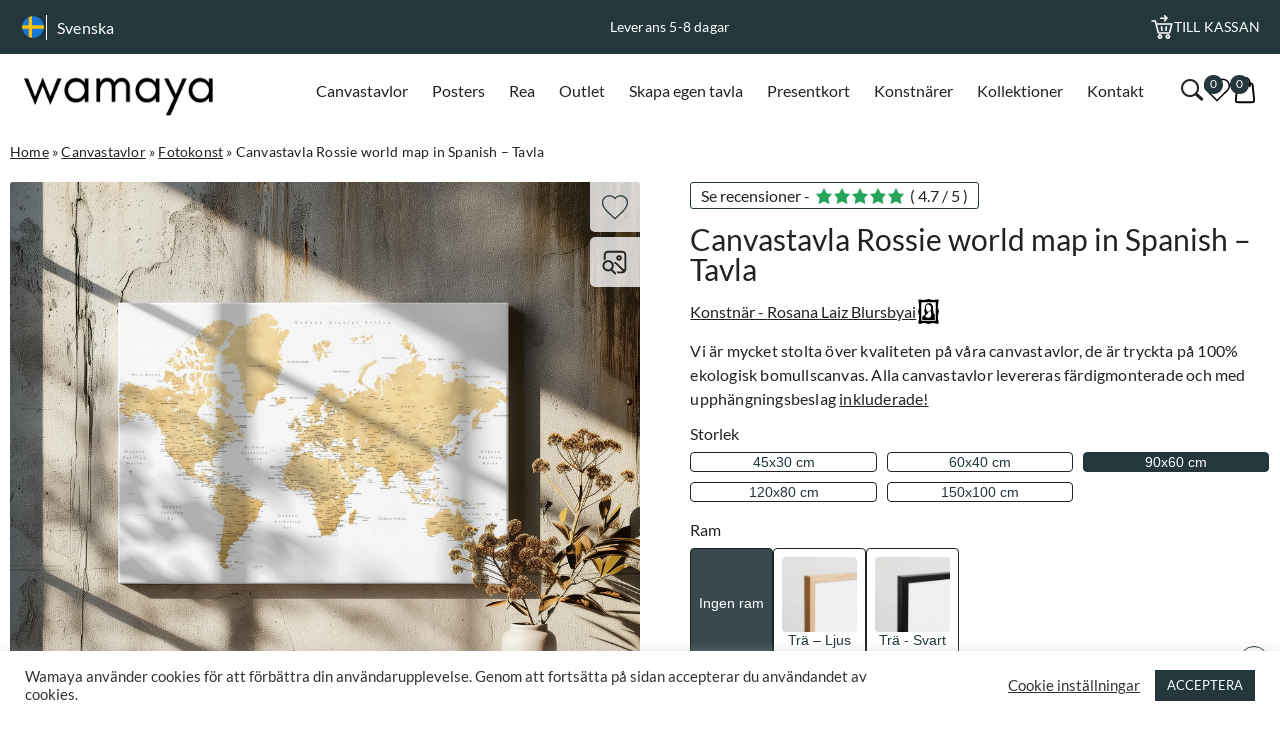

--- FILE ---
content_type: text/html; charset=UTF-8
request_url: https://wamaya.se/product/canvastavla-rossie-world-map-in-spanish-tavla/
body_size: 34017
content:
<!DOCTYPE html>
<html dir="ltr" lang="sv-SE">

<head>

	
		<meta name="google-site-verification" content="vAE3oyc5LZAaJahNKtzP1ie2sA1HxE5MhorQDu00YCQ" /><script>
						window.dataLayer = window.dataLayer || [];
						function gtag(){dataLayer.push(arguments);}
						gtag("js", new Date());
			
						// Check for stored consent status
						function getConsentStatus() {
								return JSON.parse(localStorage.getItem("consentStatus"));
								return JSON.parse(localStorage.getItem("consentStatus"));
						}
			
						// Function to update consent status
						function allConsentGranted() {
								console.log("Updating consent");
								const consentStatus = {
										ad_storage: "granted",
										analytics_storage: "granted",
										ad_user_data: "granted",
										ad_personalization: "granted",
										personalization_storage: "granted",
										functionality_storage: "granted",
										security_storage: "granted"
								};
								gtag("consent", "update", consentStatus);
								setConsentStatus(consentStatus);
						}
			
						// Function to set consent status in local storage
						function setConsentStatus(status) {
								localStorage.setItem("consentStatus", JSON.stringify(status));
						}
			
						// Get stored consent status
						const storedConsentStatus = getConsentStatus();
			
						// Set consent based on stored status or default to denied
						if (storedConsentStatus) {
								allConsentGranted();
						} else {
								const defaultConsentStatus = {
										ad_storage: "denied",
										analytics_storage: "denied",
										ad_user_data: "denied",
										ad_personalization: "denied",
										personalization_storage: "denied",
										functionality_storage: "granted",
										security_storage: "granted"
								};
								gtag("consent", "default", defaultConsentStatus);
						}
			
				</script><script>(function(w,d,s,l,i){w[l]=w[l]||[];w[l].push({'gtm.start':
							new Date().getTime(),event:'gtm.js'});var f=d.getElementsByTagName(s)[0],
							j=d.createElement(s),dl=l!='dataLayer'?'&l='+l:'';j.async=true;j.src=
							'https://www.googletagmanager.com/gtm.js?id='+i+dl;f.parentNode.insertBefore(j,f);
							})(window,document,'script','dataLayer','GTM-PWN96MS');</script>

	
	<meta charset="UTF-8">
	<meta name="viewport" content="width=device-width, initial-scale=1, maximum-scale=1.0, user-scalable=no">
	<meta http-equiv="Content-Type" content="text/html; charset=UTF-8">
	<meta http-equiv="X-UA-Compatible" content="IE=edge,chrome=1">
	<link rel="profile" href="https://gmpg.org/xfn/11">
	<link rel="pingback" href="https://wamaya.se/xmlrpc.php">

	<script src="https://wamaya.se/wp-admin/admin-ajax.php?action=pll_xdata_check&#038;redirect=https%3A%2F%2Fwamaya.se%2Fproduct%2Fcanvastavla-rossie-world-map-in-spanish-tavla%2F&#038;nonce=8fa43218f6" async></script><meta name='robots' content='index, follow, max-image-preview:large, max-snippet:-1, max-video-preview:-1' />
<link rel="alternate" href="https://wamaya.com/product/canvas-print-rossie-world-map-in-spanish/" hreflang="en" />
<link rel="alternate" href="https://wamaya.dk/product/laerred-rossie-world-map-in-spanish/" hreflang="da" />
<link rel="alternate" href="https://wamaya.de/product/leinwandbild-rossie-world-map-in-spanish/" hreflang="de" />
<link rel="alternate" href="https://wamaya.fr/product/toile-rossie-world-map-in-spanish/" hreflang="fr" />
<link rel="alternate" href="https://wamaya.it/product/stampe-su-tela-rossie-world-map-in-spanish/" hreflang="it" />
<link rel="alternate" href="https://wamaya.nl/product/canvas-schilderi-rossie-world-map-in-spanish/" hreflang="nl" />
<link rel="alternate" href="https://wamaya.pl/product/obraz-na-plotnie-rossie-world-map-in-spanish/" hreflang="pl" />
<link rel="alternate" href="https://wamaya.fi/product/canvas-taulu-rossie-world-map-in-spanish/" hreflang="fi" />
<link rel="alternate" href="https://wamaya.es/product/lienzo-rossie-world-map-in-spanish/" hreflang="es" />
<link rel="alternate" href="https://wamaya.se/product/canvastavla-rossie-world-map-in-spanish-tavla/" hreflang="sv" />

<!-- Google Tag Manager for WordPress by gtm4wp.com -->
<script data-cfasync="false" data-pagespeed-no-defer>
	var gtm4wp_datalayer_name = "dataLayer";
	var dataLayer = dataLayer || [];
	const gtm4wp_use_sku_instead = 0;
	const gtm4wp_currency = 'SEK';
	const gtm4wp_product_per_impression = 0;
	const gtm4wp_clear_ecommerce = false;
	const gtm4wp_datalayer_max_timeout = 2000;
</script>
<!-- End Google Tag Manager for WordPress by gtm4wp.com -->
	<!-- This site is optimized with the Yoast SEO plugin v26.7 - https://yoast.com/wordpress/plugins/seo/ -->
	<title>Canvastavla Rossie world map in Spanish - Tavla - wamaya.se</title>
	<meta name="description" content="Köp Canvastavla Rossie world map in Spanish - Tavla - Unik i hög kvalitet ✓ Snabb leverans ✓ Stort urval av konst ✓ Handla tryggt med fri frakt." />
	<link rel="canonical" href="https://wamaya.se/product/canvastavla-rossie-world-map-in-spanish-tavla/" />
	<meta property="og:locale" content="sv_SE" />
	<meta property="og:locale:alternate" content="en_GB" />
	<meta property="og:locale:alternate" content="da_DK" />
	<meta property="og:locale:alternate" content="de_DE" />
	<meta property="og:locale:alternate" content="fr_FR" />
	<meta property="og:locale:alternate" content="it_IT" />
	<meta property="og:locale:alternate" content="nl_NL" />
	<meta property="og:locale:alternate" content="pl_PL" />
	<meta property="og:locale:alternate" content="fi_FI" />
	<meta property="og:locale:alternate" content="es_ES" />
	<meta property="og:type" content="article" />
	<meta property="og:title" content="Canvastavla Rossie world map in Spanish - Tavla - wamaya.se" />
	<meta property="og:description" content="Köp Canvastavla Rossie world map in Spanish - Tavla - Unik i hög kvalitet ✓ Snabb leverans ✓ Stort urval av konst ✓ Handla tryggt med fri frakt." />
	<meta property="og:url" content="https://wamaya.se/product/canvastavla-rossie-world-map-in-spanish-tavla/" />
	<meta property="og:site_name" content="Wamaya" />
	<meta property="article:modified_time" content="2025-02-03T18:32:44+00:00" />
	<meta property="og:image" content="https://wamaya.se/wp-content/uploads/2023/06/2434646.png" />
	<meta property="og:image:width" content="1000" />
	<meta property="og:image:height" content="1000" />
	<meta property="og:image:type" content="image/png" />
	<meta name="twitter:card" content="summary_large_image" />
	<script type="application/ld+json" class="yoast-schema-graph">{"@context":"https://schema.org","@graph":[{"@type":"WebPage","@id":"https://wamaya.se/product/canvastavla-rossie-world-map-in-spanish-tavla/","url":"https://wamaya.se/product/canvastavla-rossie-world-map-in-spanish-tavla/","name":"Canvastavla Rossie world map in Spanish - Tavla - wamaya.se","isPartOf":{"@id":"https://wamaya.se/#website"},"primaryImageOfPage":{"@id":"https://wamaya.se/product/canvastavla-rossie-world-map-in-spanish-tavla/#primaryimage"},"image":{"@id":"https://wamaya.se/product/canvastavla-rossie-world-map-in-spanish-tavla/#primaryimage"},"thumbnailUrl":"https://wamaya.se/wp-content/uploads/product-featured/111000/111794-featured-mockup.avif","datePublished":"2023-02-20T10:44:32+00:00","dateModified":"2025-02-03T18:32:44+00:00","description":"Köp Canvastavla Rossie world map in Spanish - Tavla - Unik i hög kvalitet ✓ Snabb leverans ✓ Stort urval av konst ✓ Handla tryggt med fri frakt.","breadcrumb":{"@id":"https://wamaya.se/product/canvastavla-rossie-world-map-in-spanish-tavla/#breadcrumb"},"inLanguage":"sv-SE","potentialAction":[{"@type":"ReadAction","target":["https://wamaya.se/product/canvastavla-rossie-world-map-in-spanish-tavla/"]}]},{"@type":"ImageObject","inLanguage":"sv-SE","@id":"https://wamaya.se/product/canvastavla-rossie-world-map-in-spanish-tavla/#primaryimage","url":"https://wamaya.se/wp-content/uploads/product-featured/111000/111794-featured-mockup.avif","contentUrl":"https://wamaya.se/wp-content/uploads/product-featured/111000/111794-featured-mockup.avif","width":1000,"height":1000},{"@type":"BreadcrumbList","@id":"https://wamaya.se/product/canvastavla-rossie-world-map-in-spanish-tavla/#breadcrumb","itemListElement":[{"@type":"ListItem","position":1,"name":"Home","item":"https://wamaya.se/"},{"@type":"ListItem","position":2,"name":"Canvastavlor","item":"https://wamaya.se/produkt-kategori/tavlor/"},{"@type":"ListItem","position":3,"name":"Fotokonst","item":"https://wamaya.se/produkt-kategori/tavlor/fotokonst-tavlor/"},{"@type":"ListItem","position":4,"name":"Canvastavla Rossie world map in Spanish &#8211; Tavla"}]},{"@type":"WebSite","@id":"https://wamaya.se/#website","url":"https://wamaya.se/","name":"Wamaya","description":"","publisher":{"@id":"https://wamaya.se/#organization"},"potentialAction":[{"@type":"SearchAction","target":{"@type":"EntryPoint","urlTemplate":"https://wamaya.se/?s={search_term_string}"},"query-input":{"@type":"PropertyValueSpecification","valueRequired":true,"valueName":"search_term_string"}}],"inLanguage":"sv-SE"},{"@type":"Organization","@id":"https://wamaya.se/#organization","name":"Wamaya","url":"https://wamaya.se/","logo":{"@type":"ImageObject","inLanguage":"sv-SE","@id":"https://wamaya.se/#/schema/logo/image/","url":"https://wamaya.se/wp-content/uploads/2024/02/wamayalogo.png","contentUrl":"https://wamaya.se/wp-content/uploads/2024/02/wamayalogo.png","width":500,"height":130,"caption":"Wamaya"},"image":{"@id":"https://wamaya.se/#/schema/logo/image/"}}]}</script>
	<!-- / Yoast SEO plugin. -->


<link rel="alternate" type="application/rss+xml" title="Wamaya &raquo; Webbflöde" href="https://wamaya.se/feed/" />
<link rel="alternate" type="application/rss+xml" title="Wamaya &raquo; Kommentarsflöde" href="https://wamaya.se/comments/feed/" />
<style id='wp-img-auto-sizes-contain-inline-css'>
img:is([sizes=auto i],[sizes^="auto," i]){contain-intrinsic-size:3000px 1500px}
/*# sourceURL=wp-img-auto-sizes-contain-inline-css */
</style>
<style id='classic-theme-styles-inline-css'>
/*! This file is auto-generated */
.wp-block-button__link{color:#fff;background-color:#32373c;border-radius:9999px;box-shadow:none;text-decoration:none;padding:calc(.667em + 2px) calc(1.333em + 2px);font-size:1.125em}.wp-block-file__button{background:#32373c;color:#fff;text-decoration:none}
/*# sourceURL=/wp-includes/css/classic-themes.min.css */
</style>
<link rel='stylesheet' id='cookie-law-info-css' href='https://wamaya.se/wp-content/plugins/cookie-law-info/legacy/public/css/cookie-law-info-public.css?ver=3.3.9.1' media='all' />
<link rel='stylesheet' id='cookie-law-info-gdpr-css' href='https://wamaya.se/wp-content/plugins/cookie-law-info/legacy/public/css/cookie-law-info-gdpr.css?ver=3.3.9.1' media='all' />
<link rel='stylesheet' id='woocommerce-layout-css' href='https://wamaya.se/wp-content/plugins/woocommerce/assets/css/woocommerce-layout.css?ver=10.4.3' media='all' />
<link rel='stylesheet' id='woocommerce-smallscreen-css' href='https://wamaya.se/wp-content/plugins/woocommerce/assets/css/woocommerce-smallscreen.css?ver=10.4.3' media='only screen and (max-width: 768px)' />
<link rel='stylesheet' id='woocommerce-general-css' href='https://wamaya.se/wp-content/plugins/woocommerce/assets/css/woocommerce.css?ver=10.4.3' media='all' />
<style id='woocommerce-inline-inline-css'>
.woocommerce form .form-row .required { visibility: visible; }
/*# sourceURL=woocommerce-inline-inline-css */
</style>
<link rel='stylesheet' id='backbone-style-css' href='https://wamaya.se/wp-content/themes/backbone/style.css?ver=1764595322' media='all' />
<link rel='stylesheet' id='dashicons-css' href='https://wamaya.se/wp-includes/css/dashicons.min.css?ver=cc2137edca4764ab1722a98f22a022de' media='all' />
<link rel='stylesheet' id='featherlight-css-css' href='https://cdn.jsdelivr.net/npm/featherlight@1.7.14/release/featherlight.min.css?ver=cc2137edca4764ab1722a98f22a022de' media='all' />
<script id="jquery-core-js-extra">
var ajax_search = {"ajaxurl":"https://wamaya.se/wp-admin/admin-ajax.php"};
//# sourceURL=jquery-core-js-extra
</script>
<script src="https://wamaya.se/wp-includes/js/jquery/jquery.min.js?ver=3.7.1" id="jquery-core-js"></script>
<script src="https://wamaya.se/wp-includes/js/jquery/jquery-migrate.min.js?ver=3.4.1" id="jquery-migrate-js"></script>
<script id="cookie-law-info-js-extra">
var Cli_Data = {"nn_cookie_ids":[],"cookielist":[],"non_necessary_cookies":[],"ccpaEnabled":"","ccpaRegionBased":"","ccpaBarEnabled":"","strictlyEnabled":["necessary","obligatoire"],"ccpaType":"gdpr","js_blocking":"1","custom_integration":"","triggerDomRefresh":"","secure_cookies":""};
var cli_cookiebar_settings = {"animate_speed_hide":"500","animate_speed_show":"500","background":"#FFF","border":"#b1a6a6c2","border_on":"","button_1_button_colour":"#23373d","button_1_button_hover":"#1c2c31","button_1_link_colour":"#fff","button_1_as_button":"1","button_1_new_win":"","button_2_button_colour":"#333","button_2_button_hover":"#292929","button_2_link_colour":"#444","button_2_as_button":"","button_2_hidebar":"","button_3_button_colour":"#3566bb","button_3_button_hover":"#2a5296","button_3_link_colour":"#fff","button_3_as_button":"1","button_3_new_win":"","button_4_button_colour":"#000","button_4_button_hover":"#000000","button_4_link_colour":"#333333","button_4_as_button":"","button_7_button_colour":"#23373d","button_7_button_hover":"#1c2c31","button_7_link_colour":"#fff","button_7_as_button":"1","button_7_new_win":"","font_family":"inherit","header_fix":"","notify_animate_hide":"1","notify_animate_show":"","notify_div_id":"#cookie-law-info-bar","notify_position_horizontal":"right","notify_position_vertical":"bottom","scroll_close":"","scroll_close_reload":"","accept_close_reload":"","reject_close_reload":"","showagain_tab":"","showagain_background":"#fff","showagain_border":"#000","showagain_div_id":"#cookie-law-info-again","showagain_x_position":"100px","text":"#333333","show_once_yn":"","show_once":"10000","logging_on":"","as_popup":"","popup_overlay":"1","bar_heading_text":"","cookie_bar_as":"banner","popup_showagain_position":"bottom-right","widget_position":"left"};
var log_object = {"ajax_url":"https://wamaya.se/wp-admin/admin-ajax.php"};
//# sourceURL=cookie-law-info-js-extra
</script>
<script src="https://wamaya.se/wp-content/plugins/cookie-law-info/legacy/public/js/cookie-law-info-public.js?ver=3.3.9.1" id="cookie-law-info-js"></script>
<script src="https://wamaya.se/wp-content/plugins/woocommerce/assets/js/jquery-blockui/jquery.blockUI.min.js?ver=2.7.0-wc.10.4.3" id="wc-jquery-blockui-js" defer data-wp-strategy="defer"></script>
<script id="wc-add-to-cart-js-extra">
var wc_add_to_cart_params = {"ajax_url":"/wp-admin/admin-ajax.php","wc_ajax_url":"/?wc-ajax=%%endpoint%%","i18n_view_cart":"Visa varukorg","cart_url":"https://wamaya.se/varukorg/","is_cart":"","cart_redirect_after_add":"no"};
//# sourceURL=wc-add-to-cart-js-extra
</script>
<script src="https://wamaya.se/wp-content/plugins/woocommerce/assets/js/frontend/add-to-cart.min.js?ver=10.4.3" id="wc-add-to-cart-js" defer data-wp-strategy="defer"></script>
<script id="wc-single-product-js-extra">
var wc_single_product_params = {"i18n_required_rating_text":"V\u00e4lj ett betyg","i18n_rating_options":["1 av 5 stj\u00e4rnor","2 av 5 stj\u00e4rnor","3 av 5 stj\u00e4rnor","4 av 5 stj\u00e4rnor","5 av 5 stj\u00e4rnor"],"i18n_product_gallery_trigger_text":"Visa bildgalleri i fullsk\u00e4rm","review_rating_required":"yes","flexslider":{"rtl":false,"animation":"slide","smoothHeight":true,"directionNav":false,"controlNav":"thumbnails","slideshow":false,"animationSpeed":500,"animationLoop":false,"allowOneSlide":false},"zoom_enabled":"","zoom_options":[],"photoswipe_enabled":"","photoswipe_options":{"shareEl":false,"closeOnScroll":false,"history":false,"hideAnimationDuration":0,"showAnimationDuration":0},"flexslider_enabled":""};
//# sourceURL=wc-single-product-js-extra
</script>
<script src="https://wamaya.se/wp-content/plugins/woocommerce/assets/js/frontend/single-product.min.js?ver=10.4.3" id="wc-single-product-js" defer data-wp-strategy="defer"></script>
<script src="https://wamaya.se/wp-content/plugins/woocommerce/assets/js/js-cookie/js.cookie.min.js?ver=2.1.4-wc.10.4.3" id="wc-js-cookie-js" defer data-wp-strategy="defer"></script>
<script id="woocommerce-js-extra">
var woocommerce_params = {"ajax_url":"/wp-admin/admin-ajax.php","wc_ajax_url":"/?wc-ajax=%%endpoint%%","i18n_password_show":"Visa l\u00f6senord","i18n_password_hide":"D\u00f6lj l\u00f6senord"};
//# sourceURL=woocommerce-js-extra
</script>
<script src="https://wamaya.se/wp-content/plugins/woocommerce/assets/js/frontend/woocommerce.min.js?ver=10.4.3" id="woocommerce-js" defer data-wp-strategy="defer"></script>

<!-- Google Tag Manager for WordPress by gtm4wp.com -->
<!-- GTM Container placement set to off -->
<script data-cfasync="false" data-pagespeed-no-defer>
	var dataLayer_content = {"productRatingCounts":[],"productAverageRating":0,"productReviewCount":0,"productType":"global_variation","productIsVariable":0};
	dataLayer.push( dataLayer_content );
</script>
<script data-cfasync="false" data-pagespeed-no-defer>
	console.warn && console.warn("[GTM4WP] Google Tag Manager container code placement set to OFF !!!");
	console.warn && console.warn("[GTM4WP] Data layer codes are active but GTM container must be loaded using custom coding !!!");
</script>
<!-- End Google Tag Manager for WordPress by gtm4wp.com -->	<noscript><style>.woocommerce-product-gallery{ opacity: 1 !important; }</style></noscript>
	<link rel="icon" href="https://wamaya.se/wp-content/uploads/2021/01/cropped-wa2-2-64x64.png" sizes="32x32" />
<link rel="icon" href="https://wamaya.se/wp-content/uploads/2021/01/cropped-wa2-2-350x350.png" sizes="192x192" />
<link rel="apple-touch-icon" href="https://wamaya.se/wp-content/uploads/2021/01/cropped-wa2-2-350x350.png" />
<meta name="msapplication-TileImage" content="https://wamaya.se/wp-content/uploads/2021/01/cropped-wa2-2-350x350.png" />
<link rel='stylesheet' id='wc-blocks-style-css' href='https://wamaya.se/wp-content/plugins/woocommerce/assets/client/blocks/wc-blocks.css?ver=wc-10.4.3' media='all' />
<style id='global-styles-inline-css'>
:root{--wp--preset--aspect-ratio--square: 1;--wp--preset--aspect-ratio--4-3: 4/3;--wp--preset--aspect-ratio--3-4: 3/4;--wp--preset--aspect-ratio--3-2: 3/2;--wp--preset--aspect-ratio--2-3: 2/3;--wp--preset--aspect-ratio--16-9: 16/9;--wp--preset--aspect-ratio--9-16: 9/16;--wp--preset--color--black: #000000;--wp--preset--color--cyan-bluish-gray: #abb8c3;--wp--preset--color--white: #ffffff;--wp--preset--color--pale-pink: #f78da7;--wp--preset--color--vivid-red: #cf2e2e;--wp--preset--color--luminous-vivid-orange: #ff6900;--wp--preset--color--luminous-vivid-amber: #fcb900;--wp--preset--color--light-green-cyan: #7bdcb5;--wp--preset--color--vivid-green-cyan: #00d084;--wp--preset--color--pale-cyan-blue: #8ed1fc;--wp--preset--color--vivid-cyan-blue: #0693e3;--wp--preset--color--vivid-purple: #9b51e0;--wp--preset--gradient--vivid-cyan-blue-to-vivid-purple: linear-gradient(135deg,rgb(6,147,227) 0%,rgb(155,81,224) 100%);--wp--preset--gradient--light-green-cyan-to-vivid-green-cyan: linear-gradient(135deg,rgb(122,220,180) 0%,rgb(0,208,130) 100%);--wp--preset--gradient--luminous-vivid-amber-to-luminous-vivid-orange: linear-gradient(135deg,rgb(252,185,0) 0%,rgb(255,105,0) 100%);--wp--preset--gradient--luminous-vivid-orange-to-vivid-red: linear-gradient(135deg,rgb(255,105,0) 0%,rgb(207,46,46) 100%);--wp--preset--gradient--very-light-gray-to-cyan-bluish-gray: linear-gradient(135deg,rgb(238,238,238) 0%,rgb(169,184,195) 100%);--wp--preset--gradient--cool-to-warm-spectrum: linear-gradient(135deg,rgb(74,234,220) 0%,rgb(151,120,209) 20%,rgb(207,42,186) 40%,rgb(238,44,130) 60%,rgb(251,105,98) 80%,rgb(254,248,76) 100%);--wp--preset--gradient--blush-light-purple: linear-gradient(135deg,rgb(255,206,236) 0%,rgb(152,150,240) 100%);--wp--preset--gradient--blush-bordeaux: linear-gradient(135deg,rgb(254,205,165) 0%,rgb(254,45,45) 50%,rgb(107,0,62) 100%);--wp--preset--gradient--luminous-dusk: linear-gradient(135deg,rgb(255,203,112) 0%,rgb(199,81,192) 50%,rgb(65,88,208) 100%);--wp--preset--gradient--pale-ocean: linear-gradient(135deg,rgb(255,245,203) 0%,rgb(182,227,212) 50%,rgb(51,167,181) 100%);--wp--preset--gradient--electric-grass: linear-gradient(135deg,rgb(202,248,128) 0%,rgb(113,206,126) 100%);--wp--preset--gradient--midnight: linear-gradient(135deg,rgb(2,3,129) 0%,rgb(40,116,252) 100%);--wp--preset--font-size--small: 13px;--wp--preset--font-size--medium: 20px;--wp--preset--font-size--large: 36px;--wp--preset--font-size--x-large: 42px;--wp--preset--spacing--20: 0.44rem;--wp--preset--spacing--30: 0.67rem;--wp--preset--spacing--40: 1rem;--wp--preset--spacing--50: 1.5rem;--wp--preset--spacing--60: 2.25rem;--wp--preset--spacing--70: 3.38rem;--wp--preset--spacing--80: 5.06rem;--wp--preset--shadow--natural: 6px 6px 9px rgba(0, 0, 0, 0.2);--wp--preset--shadow--deep: 12px 12px 50px rgba(0, 0, 0, 0.4);--wp--preset--shadow--sharp: 6px 6px 0px rgba(0, 0, 0, 0.2);--wp--preset--shadow--outlined: 6px 6px 0px -3px rgb(255, 255, 255), 6px 6px rgb(0, 0, 0);--wp--preset--shadow--crisp: 6px 6px 0px rgb(0, 0, 0);}:where(.is-layout-flex){gap: 0.5em;}:where(.is-layout-grid){gap: 0.5em;}body .is-layout-flex{display: flex;}.is-layout-flex{flex-wrap: wrap;align-items: center;}.is-layout-flex > :is(*, div){margin: 0;}body .is-layout-grid{display: grid;}.is-layout-grid > :is(*, div){margin: 0;}:where(.wp-block-columns.is-layout-flex){gap: 2em;}:where(.wp-block-columns.is-layout-grid){gap: 2em;}:where(.wp-block-post-template.is-layout-flex){gap: 1.25em;}:where(.wp-block-post-template.is-layout-grid){gap: 1.25em;}.has-black-color{color: var(--wp--preset--color--black) !important;}.has-cyan-bluish-gray-color{color: var(--wp--preset--color--cyan-bluish-gray) !important;}.has-white-color{color: var(--wp--preset--color--white) !important;}.has-pale-pink-color{color: var(--wp--preset--color--pale-pink) !important;}.has-vivid-red-color{color: var(--wp--preset--color--vivid-red) !important;}.has-luminous-vivid-orange-color{color: var(--wp--preset--color--luminous-vivid-orange) !important;}.has-luminous-vivid-amber-color{color: var(--wp--preset--color--luminous-vivid-amber) !important;}.has-light-green-cyan-color{color: var(--wp--preset--color--light-green-cyan) !important;}.has-vivid-green-cyan-color{color: var(--wp--preset--color--vivid-green-cyan) !important;}.has-pale-cyan-blue-color{color: var(--wp--preset--color--pale-cyan-blue) !important;}.has-vivid-cyan-blue-color{color: var(--wp--preset--color--vivid-cyan-blue) !important;}.has-vivid-purple-color{color: var(--wp--preset--color--vivid-purple) !important;}.has-black-background-color{background-color: var(--wp--preset--color--black) !important;}.has-cyan-bluish-gray-background-color{background-color: var(--wp--preset--color--cyan-bluish-gray) !important;}.has-white-background-color{background-color: var(--wp--preset--color--white) !important;}.has-pale-pink-background-color{background-color: var(--wp--preset--color--pale-pink) !important;}.has-vivid-red-background-color{background-color: var(--wp--preset--color--vivid-red) !important;}.has-luminous-vivid-orange-background-color{background-color: var(--wp--preset--color--luminous-vivid-orange) !important;}.has-luminous-vivid-amber-background-color{background-color: var(--wp--preset--color--luminous-vivid-amber) !important;}.has-light-green-cyan-background-color{background-color: var(--wp--preset--color--light-green-cyan) !important;}.has-vivid-green-cyan-background-color{background-color: var(--wp--preset--color--vivid-green-cyan) !important;}.has-pale-cyan-blue-background-color{background-color: var(--wp--preset--color--pale-cyan-blue) !important;}.has-vivid-cyan-blue-background-color{background-color: var(--wp--preset--color--vivid-cyan-blue) !important;}.has-vivid-purple-background-color{background-color: var(--wp--preset--color--vivid-purple) !important;}.has-black-border-color{border-color: var(--wp--preset--color--black) !important;}.has-cyan-bluish-gray-border-color{border-color: var(--wp--preset--color--cyan-bluish-gray) !important;}.has-white-border-color{border-color: var(--wp--preset--color--white) !important;}.has-pale-pink-border-color{border-color: var(--wp--preset--color--pale-pink) !important;}.has-vivid-red-border-color{border-color: var(--wp--preset--color--vivid-red) !important;}.has-luminous-vivid-orange-border-color{border-color: var(--wp--preset--color--luminous-vivid-orange) !important;}.has-luminous-vivid-amber-border-color{border-color: var(--wp--preset--color--luminous-vivid-amber) !important;}.has-light-green-cyan-border-color{border-color: var(--wp--preset--color--light-green-cyan) !important;}.has-vivid-green-cyan-border-color{border-color: var(--wp--preset--color--vivid-green-cyan) !important;}.has-pale-cyan-blue-border-color{border-color: var(--wp--preset--color--pale-cyan-blue) !important;}.has-vivid-cyan-blue-border-color{border-color: var(--wp--preset--color--vivid-cyan-blue) !important;}.has-vivid-purple-border-color{border-color: var(--wp--preset--color--vivid-purple) !important;}.has-vivid-cyan-blue-to-vivid-purple-gradient-background{background: var(--wp--preset--gradient--vivid-cyan-blue-to-vivid-purple) !important;}.has-light-green-cyan-to-vivid-green-cyan-gradient-background{background: var(--wp--preset--gradient--light-green-cyan-to-vivid-green-cyan) !important;}.has-luminous-vivid-amber-to-luminous-vivid-orange-gradient-background{background: var(--wp--preset--gradient--luminous-vivid-amber-to-luminous-vivid-orange) !important;}.has-luminous-vivid-orange-to-vivid-red-gradient-background{background: var(--wp--preset--gradient--luminous-vivid-orange-to-vivid-red) !important;}.has-very-light-gray-to-cyan-bluish-gray-gradient-background{background: var(--wp--preset--gradient--very-light-gray-to-cyan-bluish-gray) !important;}.has-cool-to-warm-spectrum-gradient-background{background: var(--wp--preset--gradient--cool-to-warm-spectrum) !important;}.has-blush-light-purple-gradient-background{background: var(--wp--preset--gradient--blush-light-purple) !important;}.has-blush-bordeaux-gradient-background{background: var(--wp--preset--gradient--blush-bordeaux) !important;}.has-luminous-dusk-gradient-background{background: var(--wp--preset--gradient--luminous-dusk) !important;}.has-pale-ocean-gradient-background{background: var(--wp--preset--gradient--pale-ocean) !important;}.has-electric-grass-gradient-background{background: var(--wp--preset--gradient--electric-grass) !important;}.has-midnight-gradient-background{background: var(--wp--preset--gradient--midnight) !important;}.has-small-font-size{font-size: var(--wp--preset--font-size--small) !important;}.has-medium-font-size{font-size: var(--wp--preset--font-size--medium) !important;}.has-large-font-size{font-size: var(--wp--preset--font-size--large) !important;}.has-x-large-font-size{font-size: var(--wp--preset--font-size--x-large) !important;}
/*# sourceURL=global-styles-inline-css */
</style>
<link rel='stylesheet' id='woocommerce-currency-switcher-css' href='https://wamaya.se/wp-content/plugins/woocommerce-currency-switcher/css/front.css?ver=1.4.3.1' media='all' />
<link rel='stylesheet' id='cookie-law-info-table-css' href='https://wamaya.se/wp-content/plugins/cookie-law-info/legacy/public/css/cookie-law-info-table.css?ver=3.3.9.1' media='all' />
</head>

<body data-rsssl=1 class="wp-singular product-template-default single single-product postid-111794 wp-custom-logo wp-theme-backbone theme-backbone woocommerce woocommerce-page woocommerce-no-js currency-sek">

	
		<noscript><iframe src="https://www.googletagmanager.com/ns.html?id=GTM-PWN96MS" height="0" width="0" style="display:none;visibility:hidden"></iframe></noscript>
		<!-- Klarna -->
		<script async data-environment="production" src="https://js.klarna.com/web-sdk/v1/klarna.js"
			data-client-id="klarna_live_client_bzFHcGdmKmlJTG9wMiRIP1lVakl5VClCKkd0Tk4hJTIsNTUzN2E4MGUtMjI2NS00NTFlLTgxZjUtMTVkNWFjZjQ1N2ViLDEsVGZPQ1htSHFzcTk4enpYdEhMMGJvNk9IODlwd1I3SUZPMU4ySWFHTEs4WT0"></script>
		<!-- End Klarna -->
	
	<div class="top-header">
		<div class="content-wrapper">
			<div class="lang-wrapper">
								<div class="current-lang">
					<img
						src="https://wamaya.se/wp-content/themes/backbone/assets/images/flags/sv-flag.png"
						alt="Country flag">
					<p>
						Svenska					</p>
				</div>
				<div class="lang-selection">
																	<div class="en">
							<a href="https://wamaya.com/product/canvas-print-rossie-world-map-in-spanish/">
								<img
									src="https://wamaya.se/wp-content/themes/backbone/assets/images/flags/en-flag.png"
									alt="Country flag">
								<p>
									English								</p>
							</a>
						</div>
																	<div class="da">
							<a href="https://wamaya.dk/product/laerred-rossie-world-map-in-spanish/">
								<img
									src="https://wamaya.se/wp-content/themes/backbone/assets/images/flags/da-flag.png"
									alt="Country flag">
								<p>
									Dansk								</p>
							</a>
						</div>
																	<div class="de">
							<a href="https://wamaya.de/product/leinwandbild-rossie-world-map-in-spanish/">
								<img
									src="https://wamaya.se/wp-content/themes/backbone/assets/images/flags/de-flag.png"
									alt="Country flag">
								<p>
									Deutsch								</p>
							</a>
						</div>
																	<div class="fr">
							<a href="https://wamaya.fr/product/toile-rossie-world-map-in-spanish/">
								<img
									src="https://wamaya.se/wp-content/themes/backbone/assets/images/flags/fr-flag.png"
									alt="Country flag">
								<p>
									Français								</p>
							</a>
						</div>
																	<div class="it">
							<a href="https://wamaya.it/product/stampe-su-tela-rossie-world-map-in-spanish/">
								<img
									src="https://wamaya.se/wp-content/themes/backbone/assets/images/flags/it-flag.png"
									alt="Country flag">
								<p>
									Italiano								</p>
							</a>
						</div>
																	<div class="nl">
							<a href="https://wamaya.nl/product/canvas-schilderi-rossie-world-map-in-spanish/">
								<img
									src="https://wamaya.se/wp-content/themes/backbone/assets/images/flags/nl-flag.png"
									alt="Country flag">
								<p>
									Nederlands								</p>
							</a>
						</div>
																	<div class="pl">
							<a href="https://wamaya.pl/product/obraz-na-plotnie-rossie-world-map-in-spanish/">
								<img
									src="https://wamaya.se/wp-content/themes/backbone/assets/images/flags/pl-flag.png"
									alt="Country flag">
								<p>
									Polski								</p>
							</a>
						</div>
																	<div class="fi">
							<a href="https://wamaya.fi/product/canvas-taulu-rossie-world-map-in-spanish/">
								<img
									src="https://wamaya.se/wp-content/themes/backbone/assets/images/flags/fi-flag.png"
									alt="Country flag">
								<p>
									Suomi								</p>
							</a>
						</div>
																	<div class="es">
							<a href="https://wamaya.es/product/lienzo-rossie-world-map-in-spanish/">
								<img
									src="https://wamaya.se/wp-content/themes/backbone/assets/images/flags/es-flag.png"
									alt="Country flag">
								<p>
									Español								</p>
							</a>
						</div>
									</div>
			</div>

			<div id="bb-notices">
					<div class="bb-notices-content">
						<div class="embla top-usp">
							<div class="embla__viewport">
									<div class="embla__container"><div class="bb-notice embla__slide"><p>Fri frakt över 1000 kr</p></div><div class="bb-notice embla__slide"><p>Leverans 5-8 dagar</p></div></div>
							</div>
						</div>
					</div>
					</div>
			<div class="checkout-wrapper">
				<a href="https://wamaya.se/checkout/">
					<img src="https://wamaya.se/wp-content/themes/backbone/assets/images/checkout.svg" alt="Print Icon">
					<p>
						TILL KASSAN					</p>
				</a>
			</div>
		</div>
	</div>



	<header id="header" role="banner">

		<div class="search-box-wrapper">
			<div class="search-container content-wrapper">

				<form role="search" method="get" class="search-form" action="https://wamaya.se/">
					<input type="search" class="search-field"
						placeholder="Sök efter produkter.."
						value="" name="s">
					<button type="submit" class="search-submit">
						Sök					</button>

					<div class="close-container">
						<i class="icon icon-close"></i>
					</div>
				</form>

				<div class="search-result-wrapper">

				</div>

				<!-- <hr>
				<div class="search-suggestions">
												<div class="popular">
								<h4>Populära sökningar</h4>
								<div class="list-container">
																				<div class="item">
												<i class="icon icon-star-circle"></i>
												<a href="https://wamaya.se/produkt-kategori/tavlor/">
													Canvastavlor												</a>
											</div>
																														<div class="item">
												<i class="icon icon-star-circle"></i>
												<a href="https://wamaya.se/produkt-kategori/posters/">
													Posters												</a>
											</div>
																											</div>
							</div>
													<div class="popular">
								<h4>Annat</h4>
								<div class="list-container">
																				<div class="item">
												<i class="icon icon-star-circle"></i>
												<a href="https://wamaya.se/skapa-egen-tavla/">
													Egen fotokonst												</a>
											</div>
																														<div class="item">
												<i class="icon icon-star-circle"></i>
												<a href="https://wamaya.se/produkt-kategori/tavlor/varldskartor-tavlor/">
													Världstavlor												</a>
											</div>
																											</div>
							</div>
															</div>
				-->
			</div>
		</div>

		<div id="header-main">

			<div class="header-left">
				<a href="https://wamaya.se/" class="logotype">
					<img src="https://wamaya.se/wp-content/uploads/2024/02/wamayalogo.png" alt="Wamaya">				</a>
			</div>

			<div calss="header-mid">

			</div>

			<div class="header-right">

				<nav id="menu-primary" role="navigation">

					
					<ul class="menu-primary-list">
						<li class="menu-item menu-item-type-taxonomy menu-item-object-product_cat menu-item-has-children"><a href="https://wamaya.se/produkt-kategori/tavlor/">Canvastavlor</a><div class="submenu-wrapper"><ul class="sub-menu"><li class="menu-item menu-item-type-taxonomy menu-item-object-pa_artist"><a href="">Favoriter</a><div class="submenu-wrapper"><ul class="sub-menu"><li class="menu-item menu-item-type-taxonomy menu-item-object"><a href="https://wamaya.se/produkt-kategori/tavlor/topplistan-canvastavlor/">Bästsäljare</a></li><li class="menu-item menu-item-type-taxonomy menu-item-object"><a href="https://wamaya.se/produkt-kategori/tavlor/tavelvaggar/">Tavelväggar</a></li><li class="menu-item menu-item-type-taxonomy menu-item-object"><a href="https://wamaya.se/produkt-kategori/posters/matching-trios/">Matching Trios</a></li><li class="menu-item menu-item-type-taxonomy menu-item-object"><a href="https://wamaya.se/produkt-kategori/tavlor/rea-canvastavlor/">Rea canvastavlor</a></li><li class="menu-item menu-item-type-taxonomy menu-item-object"><a href="https://wamaya.se/produkt-kategori/tavlor/fyrkantiga-tavlor/">Fyrkantiga tavlor</a></li></ul></div></li><li class="menu-item menu-item-type-taxonomy menu-item-object-product_cat"><a href="">Kategorier</a><div class="submenu-wrapper"><ul class="sub-menu"><li class="menu-item menu-item-type-taxonomy menu-item-object-product_cat"><a href="https://wamaya.se/produkt-kategori/tavlor/fotokonst-tavlor/">Fotokonst</a></li><li class="menu-item menu-item-type-taxonomy menu-item-object-product_cat"><a href="https://wamaya.se/produkt-kategori/tavlor/illustrationer-tavlor/">Illustrationer</a></li><li class="menu-item menu-item-type-taxonomy menu-item-object-product_cat"><a href="https://wamaya.se/produkt-kategori/tavlor/botaniska-tavlor/">Botaniska</a></li><li class="menu-item menu-item-type-taxonomy menu-item-object-product_cat"><a href="https://wamaya.se/produkt-kategori/tavlor/manniskor-tavlor/">Människor</a></li><li class="menu-item menu-item-type-taxonomy menu-item-object-product_cat"><a href="https://wamaya.se/produkt-kategori/tavlor/liggande-tavlor/">Liggande tavlor</a></li><li class="menu-item menu-item-type-taxonomy menu-item-object-product_cat"><a href="https://wamaya.se/produkt-kategori/tavlor/natur-tavlor/">Naturmotiv</a></li><li class="menu-item menu-item-type-taxonomy menu-item-object-product_cat"><a href="https://wamaya.se/produkt-kategori/tavlor/svartvita-tavlor/">Svartvita tavlor</a></li><li class="menu-item menu-item-type-taxonomy menu-item-object-product_cat"><a href="https://wamaya.se/produkt-kategori/tavlor/abstrakt-tavlor/">Abstrakt</a></li><li class="menu-item menu-item-type-taxonomy menu-item-object-product_cat"><a href="https://wamaya.se/produkt-kategori/tavlor/djur-tavlor/">Djur</a></li><li class="menu-item menu-item-type-taxonomy menu-item-object-product_cat"><a href="https://wamaya.se/produkt-kategori/tavlor/fargglada-tavlor/">Färgglada tavlor</a></li><li class="menu-item menu-item-type-taxonomy menu-item-object-product_cat"><a href="https://wamaya.se/produkt-kategori/tavlor/stader-tavlor/">Städer</a></li><li class="menu-item menu-item-type-taxonomy menu-item-object-product_cat"><a href="https://wamaya.se/produkt-kategori/tavlor/street-art-tavlor/">Street art</a></li><li class="menu-item menu-item-type-taxonomy menu-item-object-product_cat"><a href="https://wamaya.se/produkt-kategori/tavlor/vintage-tavlor/">Vintage</a></li><li class="menu-item menu-item-type-taxonomy menu-item-object-product_cat"><a href="https://wamaya.se/produkt-kategori/tavlor/banksy-tavlor/">Banksy</a></li><li class="menu-item menu-item-type-taxonomy menu-item-object-product_cat"><a href="https://wamaya.se/produkt-kategori/tavlor/rymd-astronomi-tavlor/">Rymd &amp; astronomi</a></li><li class="menu-item menu-item-type-taxonomy menu-item-object-product_cat"><a href="https://wamaya.se/produkt-kategori/tavlor/sport-tavlor/">Sport</a></li><li class="menu-item menu-item-type-taxonomy menu-item-object-product_cat"><a href="https://wamaya.se/produkt-kategori/tavlor/musik-tavlor/">Musik</a></li><li class="menu-item menu-item-type-taxonomy menu-item-object-product_cat"><a href="https://wamaya.se/produkt-kategori/tavlor/varldskartor-tavlor/">Världskartor</a></li><li class="menu-item menu-item-type-taxonomy menu-item-object-product_cat"><a href="https://wamaya.se/produkt-kategori/tavlor/bohemiska-tavlor/">Bohemiska tavlor</a></li><li class="menu-item menu-item-type-taxonomy menu-item-object-product_cat"><a href="https://wamaya.se/produkt-kategori/tavlor/text-tavlor/">Tavlor med text</a></li><li class="menu-item menu-item-type-taxonomy menu-item-object-product_cat"><a href="https://wamaya.se/produkt-kategori/tavlor/line-art-tavlor/">Line Art</a></li><li class="menu-item menu-item-type-taxonomy menu-item-object-product_cat"><a href="https://wamaya.se/produkt-kategori/tavlor/staende-tavlor/">Stående tavlor</a></li><li class="menu-item menu-item-type-taxonomy menu-item-object-product_cat"><a href="https://wamaya.se/produkt-kategori/tavlor/stora-tavlor/">Stora tavlor</a></li><li class="menu-item menu-item-type-taxonomy menu-item-object-product_cat"><a href="https://wamaya.se/produkt-kategori/tavlor/rea-canvastavlor/">Rea canvastavlor</a></li></ul></div></li><li class="menu-item menu-item-type-taxonomy menu-item-object-pa_artist"><a href="">Konstnärer</a><div class="submenu-wrapper"><ul class="sub-menu"><li class="menu-item menu-item-type-taxonomy menu-item-object-pa_artist"><a href="https://wamaya.se/artist/arty-guava/">Arty Guava</a></li><li class="menu-item menu-item-type-taxonomy menu-item-object-pa_artist"><a href="https://wamaya.se/artist/maarten-leon/">Maarten Leon</a></li><li class="menu-item menu-item-type-taxonomy menu-item-object-pa_artist"><a href="https://wamaya.se/artist/kubistika/">Kubistika</a></li><li class="menu-item menu-item-type-taxonomy menu-item-object-pa_artist"><a href="https://wamaya.se/artist/frank-moth/">Frank Moth</a></li><li class="menu-item menu-item-type-taxonomy menu-item-object-pa_artist"><a href="https://wamaya.se/artist/fabian-lavater/">Fabian Lavater</a></li><li class="menu-item menu-item-type-taxonomy menu-item-object-pa_artist"><a href="https://wamaya.se/artist/shot-by-clint/">Shot by Clint</a></li><li class="menu-item menu-item-type-taxonomy menu-item-object-pa_artist"><a href="https://wamaya.se/artist/florent-bodart/">Florent Bodart</a></li><li class="menu-item menu-item-type-taxonomy menu-item-object-pa_artist"><a href="https://wamaya.se/artist/treechild/">Treechild</a></li><li class="menu-item menu-item-type-taxonomy menu-item-object-pa_artist"><a href="https://wamaya.se/artist/frida-floral-studio/">Frida Floral Studio</a></li><li class="menu-item menu-item-type-taxonomy menu-item-object-pa_artist"><a href="https://wamaya.se/artist/petra-lizde/">Petra Lizde</a></li><li class="menu-item menu-item-type-taxonomy menu-item-object-pa_artist"><a href="https://wamaya.se/artist/taudalpoi/">Taudalpoi</a></li></ul></div></li><li class="menu-item menu-item-type-taxonomy menu-item-object-pa_artist"><a href="">Rumsmiljö</a><div class="submenu-wrapper"><ul class="sub-menu"><li class="menu-item menu-item-type-taxonomy menu-item-object-pa_artist"><a href="https://wamaya.se/produkt-kategori/tavlor/tavlor-vardagsrummet/">Tavlor vardagsrum</a></li><li class="menu-item menu-item-type-taxonomy menu-item-object-pa_artist"><a href="https://wamaya.se/produkt-kategori/tavlor/tavlor-till-sovrummet/">Tavlor sovrum</a></li><li class="menu-item menu-item-type-taxonomy menu-item-object-pa_artist"><a href="https://wamaya.se/produkt-kategori/tavlor/tavlor-till-koket/">Tavlor kök</a></li><li class="menu-item menu-item-type-taxonomy menu-item-object-pa_artist"><a href="https://wamaya.se/produkt-kategori/tavlor/barn-tavlor/">Barnrum</a></li><li class="menu-item menu-item-type-taxonomy menu-item-object-pa_artist"><a href="https://wamaya.se/produkt-kategori/tavlor/tavlor-kontor/">Tavlor kontor</a></li></ul></div></li>						<li>
							<div class="image-wrapper">
								<img src="https://wamaya.se/wp-content/uploads/2024/06/canvas-background.png" alt="" style="width:100%; height:100%;">
								<div class="content">
									<h2>
										Canvastavlor									</h2>
									<p>
										Köp canvastavlor av hög kvalitet till bra priser. Vi har ett brett utbud av flera tusen olika motiv. Fräscha upp ditt rum med nya <strong>canvastavlor</strong> från Wamaya!									</p>
								</div>
							</div>
						</li>
						</ul></div></li><li class="menu-item menu-item-type-taxonomy menu-item-object-product_cat menu-item-has-children"><a href="https://wamaya.se/produkt-kategori/posters/">Posters</a><div class="submenu-wrapper"><ul class="sub-menu"><li class="menu-item menu-item-type-taxonomy menu-item-object-pa_artist"><a href="">Favoriter</a><div class="submenu-wrapper"><ul class="sub-menu"><li class="menu-item menu-item-type-taxonomy menu-item-object"><a href="https://wamaya.se/produkt-kategori/tavlor/topplistan-canvastavlor/">Bästsäljare</a></li><li class="menu-item menu-item-type-taxonomy menu-item-object"><a href="https://wamaya.se/produkt-kategori/tavlor/tavelvaggar/">Tavelväggar</a></li><li class="menu-item menu-item-type-taxonomy menu-item-object"><a href="https://wamaya.se/produkt-kategori/posters/matching-trios/">Matching Trios</a></li><li class="menu-item menu-item-type-taxonomy menu-item-object"><a href="https://wamaya.se/produkt-kategori/tavlor/rea-canvastavlor/">Rea canvastavlor</a></li><li class="menu-item menu-item-type-taxonomy menu-item-object"><a href="https://wamaya.se/produkt-kategori/tavlor/fyrkantiga-tavlor/">Fyrkantiga tavlor</a></li></ul></div></li><li class="menu-item menu-item-type-taxonomy menu-item-object-product_cat"><a href="">Kategorier</a><div class="submenu-wrapper"><ul class="sub-menu"><li class="menu-item menu-item-type-taxonomy menu-item-object-product_cat"><a href="https://wamaya.se/produkt-kategori/posters/illustrationer-posters/">Illustrationer</a></li><li class="menu-item menu-item-type-taxonomy menu-item-object-product_cat"><a href="https://wamaya.se/produkt-kategori/posters/fargglada-posters/">Färgglada posters</a></li><li class="menu-item menu-item-type-taxonomy menu-item-object-product_cat"><a href="https://wamaya.se/produkt-kategori/posters/fotokonst-posters/">Fotokonst</a></li><li class="menu-item menu-item-type-taxonomy menu-item-object-product_cat"><a href="https://wamaya.se/produkt-kategori/posters/line-art-posters/">Line art</a></li><li class="menu-item menu-item-type-taxonomy menu-item-object-product_cat"><a href="https://wamaya.se/produkt-kategori/posters/manniskor-posters/">Människor</a></li><li class="menu-item menu-item-type-taxonomy menu-item-object-product_cat"><a href="https://wamaya.se/produkt-kategori/posters/musik-posters/">Musik</a></li><li class="menu-item menu-item-type-taxonomy menu-item-object-product_cat"><a href="https://wamaya.se/produkt-kategori/posters/bohemiska-posters/">Bohemiska Posters</a></li><li class="menu-item menu-item-type-taxonomy menu-item-object-product_cat"><a href="https://wamaya.se/produkt-kategori/posters/natur-posters/">Naturmotiv</a></li><li class="menu-item menu-item-type-taxonomy menu-item-object-product_cat"><a href="https://wamaya.se/produkt-kategori/posters/barn-posters/">Posters barnrum</a></li><li class="menu-item menu-item-type-taxonomy menu-item-object-product_cat"><a href="https://wamaya.se/produkt-kategori/posters/text-posters/">Posters med text</a></li><li class="menu-item menu-item-type-taxonomy menu-item-object-product_cat"><a href="https://wamaya.se/produkt-kategori/posters/rymd-astronomi-posters/">Rymd &amp; astronomi</a></li><li class="menu-item menu-item-type-taxonomy menu-item-object-product_cat"><a href="https://wamaya.se/produkt-kategori/posters/sport-posters/">Sport</a></li><li class="menu-item menu-item-type-taxonomy menu-item-object-product_cat"><a href="https://wamaya.se/produkt-kategori/posters/stader-posters/">Städer</a></li><li class="menu-item menu-item-type-taxonomy menu-item-object-product_cat"><a href="https://wamaya.se/produkt-kategori/posters/svartvita-posters/">Svartvita posters</a></li><li class="menu-item menu-item-type-taxonomy menu-item-object-product_cat"><a href="https://wamaya.se/produkt-kategori/posters/vintage-posters/">Vintage</a></li><li class="menu-item menu-item-type-taxonomy menu-item-object-product_cat"><a href="https://wamaya.se/produkt-kategori/posters/banksy-och-street-art/">Banksy och street art</a></li><li class="menu-item menu-item-type-taxonomy menu-item-object-product_cat"><a href="https://wamaya.se/produkt-kategori/posters/djur-posters/">Djur</a></li><li class="menu-item menu-item-type-taxonomy menu-item-object-product_cat"><a href="https://wamaya.se/produkt-kategori/posters/botaniska-posters/blommor-posters/">Blommor</a></li></ul></div></li><li class="menu-item menu-item-type-taxonomy menu-item-object-pa_artist"><a href="">Konstnärer</a><div class="submenu-wrapper"><ul class="sub-menu"><li class="menu-item menu-item-type-taxonomy menu-item-object-pa_artist"><a href="https://wamaya.se/artist/arty-guava/">Arty Guava</a></li><li class="menu-item menu-item-type-taxonomy menu-item-object-pa_artist"><a href="https://wamaya.se/artist/maarten-leon/">Maarten Leon</a></li><li class="menu-item menu-item-type-taxonomy menu-item-object-pa_artist"><a href="https://wamaya.se/artist/kubistika/">Kubistika</a></li><li class="menu-item menu-item-type-taxonomy menu-item-object-pa_artist"><a href="https://wamaya.se/artist/frank-moth/">Frank Moth</a></li><li class="menu-item menu-item-type-taxonomy menu-item-object-pa_artist"><a href="https://wamaya.se/artist/fabian-lavater/">Fabian Lavater</a></li><li class="menu-item menu-item-type-taxonomy menu-item-object-pa_artist"><a href="https://wamaya.se/artist/shot-by-clint/">Shot by Clint</a></li><li class="menu-item menu-item-type-taxonomy menu-item-object-pa_artist"><a href="https://wamaya.se/artist/florent-bodart/">Florent Bodart</a></li><li class="menu-item menu-item-type-taxonomy menu-item-object-pa_artist"><a href="https://wamaya.se/artist/treechild/">Treechild</a></li><li class="menu-item menu-item-type-taxonomy menu-item-object-pa_artist"><a href="https://wamaya.se/artist/frida-floral-studio/">Frida Floral Studio</a></li><li class="menu-item menu-item-type-taxonomy menu-item-object-pa_artist"><a href="https://wamaya.se/artist/petra-lizde/">Petra Lizde</a></li><li class="menu-item menu-item-type-taxonomy menu-item-object-pa_artist"><a href="https://wamaya.se/artist/taudalpoi/">Taudalpoi</a></li></ul></div></li><li class="menu-item menu-item-type-taxonomy menu-item-object-pa_artist"><a href="">Rumsmiljö</a><div class="submenu-wrapper"><ul class="sub-menu"><li class="menu-item menu-item-type-taxonomy menu-item-object-pa_artist"><a href="https://wamaya.se/produkt-kategori/posters/posters-vardagsrummet/">Posters Vardagsrum</a></li><li class="menu-item menu-item-type-taxonomy menu-item-object-pa_artist"><a href="https://wamaya.se/produkt-kategori/posters/posters-till-sovrummet/">Posters sovrum</a></li><li class="menu-item menu-item-type-taxonomy menu-item-object-pa_artist"><a href="https://wamaya.se/produkt-kategori/posters/posters-till-koket/">Posters till köket</a></li><li class="menu-item menu-item-type-taxonomy menu-item-object-pa_artist"><a href="https://wamaya.se/produkt-kategori/posters/barn-posters/">Posters barnrum</a></li></ul></div></li>						<li>
							<div class="image-wrapper">
								<img src="https://wamaya.se/wp-content/uploads/2024/06/poster-background.png" alt="" style="width:100%; height:100%;">
								<div class="content">
									<h2>
										Posters									</h2>
									<p>
										
Utforska vårt breda utbud av stilfulla posters som passar perfekt för alla hem och inredningsstilar. Hitta din favorit och förnya ditt hem med konst som inspirerar och förgyller.									</p>
								</div>
							</div>
						</li>
						</ul></div></li><li class="menu-item menu-item-type-taxonomy menu-item-object-product_cat"><a href="https://wamaya.se/produkt-kategori/tavlor/rea-canvastavlor/">Rea</a></li><li id="menu-item-936314" class="menu-item menu-item-type-taxonomy menu-item-object-product_cat menu-item-936314"><a href="https://wamaya.se/produkt-kategori/outlet/">Outlet</a></li>
<li id="menu-item-177154" class="menu-item menu-item-type-post_type menu-item-object-page menu-item-177154"><a href="https://wamaya.se/skapa-egen-tavla/">Skapa egen tavla</a></li>
<li id="menu-item-937239" class="menu-item menu-item-type-post_type menu-item-object-product menu-item-937239"><a href="https://wamaya.se/product/presentkort/">Presentkort</a></li>
<li id="menu-item-192463" class="menu-item menu-item-type-post_type menu-item-object-page menu-item-192463"><a href="https://wamaya.se/konstnarer/">Konstnärer</a></li>
<li id="menu-item-829667" class="menu-item menu-item-type-post_type menu-item-object-page menu-item-829667"><a href="https://wamaya.se/kollektioner/">Kollektioner</a></li>
<li id="menu-item-263049" class="menu-item menu-item-type-post_type menu-item-object-page menu-item-263049"><a href="https://wamaya.se/om-oss/">Kontakt</a></li>
					</ul>
				</nav>

				<nav id="menu-secondary" role="navigation">
										<ul class="menu-secondary-list">
						<li class="search-icon-wrapper menu-item-object-custom"><i class="icon icon-search"></i></li>
												<li class="wishlist-wrapper wishlist-toggle menu-item-object-custom">
							<img src="https://wamaya.se/wp-content/themes/backbone/assets/images/heart.svg" alt="Heart Icon" />
							<span class="wishlist-count">0</span>
						</li>
						<li class="menu-item menu-item-type-post_type menu-item-object-custom">
									<div class="wc-toggle-button-wrapper">
							<div class="wc-menu-cart__container">
					<div class="wc-menu-cart__main">
						<div class="title-header">
							<h2>
								Varukorg							</h2>
							<div class="wc-menu-cart__close-button icon-close icon"></div>
						</div>
						<div class="woocommerce-notices-wrapper"></div>
						<div class="widget_shopping_cart_content-custom">

						</div>
					</div>
				</div>
				<div class="wc-menu-wishlist__container">
					<div class="wc-menu-wishlist__main">
						<div class="title-header">
							<h2>
								Favoriter							</h2>
							<div class="wc-menu-wishlist__close-button icon-close icon"></div>
						</div>
						<div class="woocommerce-notices-wrapper"></div>
						<div class="widget_wishlist_content-custom">
							<p>Inga produkter i önskelistan.</p>						</div>
					</div>
				</div>
				<span class="wc-menu-cart__toggle-button">
					<span class="item-count cart-button-icon hide-count" data-counter="">
						<img src="https://wamaya.se/wp-content/themes/backbone/assets/images/cart-icon.svg" alt="Cart Icon" />
					</span>
				</span>
					</div>
								</li>
					</ul>
				</nav>

				<div id="mobile-menu-open" class="mobile-menu-button">
					<div class="container">

						<!--  Close Button -->

						<div class="row">

							<div class="col-xs-6 col-sm-2">

								<!--  Close Button 1 -->

								<div class="menu menu--close1">
									<div class="menu__icon">
										<div class="menu__line menu__line--1"></div>
										<div class="menu__line menu__line--2"></div>
										<div class="menu__line menu__line--3"></div>
									</div>
								</div>

							</div>

						</div>
					</div>
				</div>

				<div class="mobile-main-wrapper">

					<div class="mobile-inner">

						<div class="mobile-inner-wrap">
							<nav id="menu-mobile" class="mobile-main" role="navigation">
									<div class="mobile-menu-wrapper">

		<div class="menu-slider-wrapper">
			<section class="embla mobile-menu">
				<div class="embla__viewport">
					<div class="embla__container">
													<div class="embla__slide">
																	<a href="https://wamaya.se/kollektion/yoga-meditation/" class="slider-link">
									
																			<img src="https://wamaya.se/wp-content/uploads/2025/12/interiors-26.jpeg" alt="Yoga &amp; Meditation"
											loading="lazy">
																		<div class="slider-text">
										<p>
											Yoga &amp; Meditation										</p>
									</div>
																		</a>
															</div>
													<div class="embla__slide">
																	<a href="https://wamaya.se/kollektion/vintage-mushrooms/" class="slider-link">
									
																			<img src="https://wamaya.se/wp-content/uploads/2026/01/7f4d228970f2f6b9e5553602afce0f09-hd2.jpg" alt="Vintage Mushrooms"
											loading="lazy">
																		<div class="slider-text">
										<p>
											Vintage Mushrooms										</p>
									</div>
																		</a>
															</div>
													<div class="embla__slide">
																	<a href="https://wamaya.se/kollektion/pop-art/" class="slider-link">
									
																			<img src="https://wamaya.se/wp-content/uploads/2026/01/1c3840e9580fadaa522260ec49c53b6a-hd2.jpg" alt="Pop art"
											loading="lazy">
																		<div class="slider-text">
										<p>
											Pop art										</p>
									</div>
																		</a>
															</div>
													<div class="embla__slide">
																	<a href="https://wamaya.se/produkt-kategori/tavlor/stora-tavlor/" class="slider-link">
									
																			<img src="https://wamaya.se/wp-content/uploads/2024/09/614a77eea9427e8a9c28b08c94c9608e-hd2-350x350.webp" alt="Stora tavlor"
											loading="lazy">
																		<div class="slider-text">
										<p>
											Stora tavlor										</p>
									</div>
																		</a>
															</div>
													<div class="embla__slide">
																	<a href="https://wamaya.se/produkt-kategori/tavlor/fotokonst-tavlor/" class="slider-link">
									
																			<img src="https://wamaya.se/wp-content/uploads/2024/05/fotokonst-350x350.webp" alt="Fotokonst"
											loading="lazy">
																		<div class="slider-text">
										<p>
											Fotokonst										</p>
									</div>
																		</a>
															</div>
													<div class="embla__slide">
																	<a href="https://wamaya.se/produkt-kategori/tavlor/abstrakt-tavlor/" class="slider-link">
									
																			<img src="https://wamaya.se/wp-content/uploads/2024/05/abstrakta-tavlor-350x350.webp" alt="Abstrakt"
											loading="lazy">
																		<div class="slider-text">
										<p>
											Abstrakt										</p>
									</div>
																		</a>
															</div>
													<div class="embla__slide">
																	<a href="https://wamaya.se/produkt-kategori/tavlor/natur-tavlor/" class="slider-link">
									
																			<img src="https://wamaya.se/wp-content/uploads/2024/05/tavlor-naturmotiv-350x350.webp" alt="Naturmotiv"
											loading="lazy">
																		<div class="slider-text">
										<p>
											Naturmotiv										</p>
									</div>
																		</a>
															</div>
													<div class="embla__slide">
																	<a href="https://wamaya.se/produkt-kategori/tavlor/line-art-tavlor/" class="slider-link">
									
																			<img src="https://wamaya.se/wp-content/uploads/2024/05/line-art-tavlor-350x350.webp" alt="Line Art"
											loading="lazy">
																		<div class="slider-text">
										<p>
											Line Art										</p>
									</div>
																		</a>
															</div>
													<div class="embla__slide">
																	<a href="https://wamaya.se/produkt-kategori/tavlor/djur-tavlor/" class="slider-link">
									
																			<img src="https://wamaya.se/wp-content/uploads/2024/05/tavlor-djur-350x350.webp" alt="Djur"
											loading="lazy">
																		<div class="slider-text">
										<p>
											Djur										</p>
									</div>
																		</a>
															</div>
													<div class="embla__slide">
																	<a href="https://wamaya.se/produkt-kategori/tavlor/vintage-tavlor/" class="slider-link">
									
																			<img src="https://wamaya.se/wp-content/uploads/2024/05/vintage-tavlor-350x350.webp" alt="Vintage"
											loading="lazy">
																		<div class="slider-text">
										<p>
											Vintage										</p>
									</div>
																		</a>
															</div>
													<div class="embla__slide">
																	<a href="https://wamaya.se/produkt-kategori/tavlor/stader-tavlor/" class="slider-link">
									
																			<img src="https://wamaya.se/wp-content/uploads/2024/05/tavlor-stader-350x350.jpg" alt="Städer"
											loading="lazy">
																		<div class="slider-text">
										<p>
											Städer										</p>
									</div>
																		</a>
															</div>
													<div class="embla__slide">
																	<a href="https://wamaya.se/produkt-kategori/tavlor/botaniska-tavlor/" class="slider-link">
									
																			<img src="https://wamaya.se/wp-content/uploads/2024/05/botaniska-tavlor-350x350.webp" alt="Botaniska"
											loading="lazy">
																		<div class="slider-text">
										<p>
											Botaniska										</p>
									</div>
																		</a>
															</div>
											</div>
				</div>
			</section>

		</div>

		<div class="category-toggle">
			<div class="canvas active">
				<span>
					CANVASTAVLOR				</span>
			</div>
			<div class="posters ">
				<span>
					POSTERS				</span>
			</div>
		</div>
			<ul class="mobile-product-categories canvas active">
		<li>
			<a href="https://wamaya.se/produkt-kategori/tavlor/">Alla Canvastavlor</a>		</li>
		<li>
			<a href="https://wamaya.se/produkt-kategori/tavlor/topplistan-canvastavlor/">
				Bästsäljare			</a>
		</li>
					<li>
				<a href="https://wamaya.se/produkt-kategori/tavlor/tavelvaggar/">
					Tavelväggar				</a>
			</li>
			<li>
				<a href="https://wamaya.se/produkt-kategori/tavlor/rea-canvastavlor/">
					Rea				</a>
			</li>
			
		<li class="product-categories">
			<p class="category-toggle ">
				Kategorier				<i class="icon-angle-down"></i>
			</p>

			<ul class="child-categories ">
									<li>
						<a href="https://wamaya.se/produkt-kategori/tavlor/abstrakt-tavlor/"
							class="">
							Abstrakt						</a>
											</li>
										<li>
						<a href="https://wamaya.se/produkt-kategori/tavlor/afrikanska-tavlor/"
							class="">
							Afrikanska tavlor						</a>
											</li>
										<li>
						<a href="https://wamaya.se/produkt-kategori/tavlor/banksy-tavlor/"
							class="">
							Banksy						</a>
											</li>
										<li>
						<a href="https://wamaya.se/produkt-kategori/tavlor/barn-tavlor/"
							class="">
							Barnrum						</a>
											</li>
										<li>
						<a href="https://wamaya.se/produkt-kategori/tavlor/beige-tavlor/"
							class="">
							Beige						</a>
											</li>
										<li>
						<a href="https://wamaya.se/produkt-kategori/tavlor/black-friday/"
							class="">
							Black Friday						</a>
											</li>
										<li>
						<a href="https://wamaya.se/produkt-kategori/tavlor/bohemiska-tavlor/"
							class="">
							Bohemiska tavlor						</a>
											</li>
										<li>
						<a href="https://wamaya.se/produkt-kategori/tavlor/botaniska-tavlor/"
							class="">
							Botaniska						</a>
													<span class="category-toggle"><i
									class="icon-angle-down"></i></span>
							<ul class="child-categories">
																	<li>
										<a href="https://wamaya.se/produkt-kategori/tavlor/botaniska-tavlor/blommor-tavlor/"
											class="">
											Blommor										</a>
									</li>
																	<li>
										<a href="https://wamaya.se/produkt-kategori/tavlor/botaniska-tavlor/kaktus-tavlor/"
											class="">
											Kaktus										</a>
									</li>
																	<li>
										<a href="https://wamaya.se/produkt-kategori/tavlor/botaniska-tavlor/palmer-tavlor/"
											class="">
											Palmer										</a>
									</li>
																	<li>
										<a href="https://wamaya.se/produkt-kategori/tavlor/botaniska-tavlor/svampar/"
											class="">
											Svampar										</a>
									</li>
															</ul>
											</li>
										<li>
						<a href="https://wamaya.se/produkt-kategori/tavlor/djur-tavlor/"
							class="">
							Djur						</a>
													<span class="category-toggle"><i
									class="icon-angle-down"></i></span>
							<ul class="child-categories">
																	<li>
										<a href="https://wamaya.se/produkt-kategori/tavlor/djur-tavlor/elefanter-tavlor/"
											class="">
											Elefanter										</a>
									</li>
																	<li>
										<a href="https://wamaya.se/produkt-kategori/tavlor/djur-tavlor/faglar-tavlor/"
											class="">
											Fåglar										</a>
									</li>
																	<li>
										<a href="https://wamaya.se/produkt-kategori/tavlor/djur-tavlor/fiskar-tavlor/"
											class="">
											Fiskar										</a>
									</li>
																	<li>
										<a href="https://wamaya.se/produkt-kategori/tavlor/djur-tavlor/insekter-tavlor/"
											class="">
											Fjärilar										</a>
									</li>
																	<li>
										<a href="https://wamaya.se/produkt-kategori/tavlor/djur-tavlor/giraffer-tavlor/"
											class="">
											Giraffer										</a>
									</li>
																	<li>
										<a href="https://wamaya.se/produkt-kategori/tavlor/djur-tavlor/hastar-tavlor/"
											class="">
											Hästar										</a>
									</li>
																	<li>
										<a href="https://wamaya.se/produkt-kategori/tavlor/djur-tavlor/hundar-tavlor/"
											class="">
											Hundar										</a>
									</li>
																	<li>
										<a href="https://wamaya.se/produkt-kategori/tavlor/djur-tavlor/katter-tavlor/"
											class="">
											Katter										</a>
									</li>
																	<li>
										<a href="https://wamaya.se/produkt-kategori/tavlor/djur-tavlor/lejon-tavlor/"
											class="">
											Lejon										</a>
									</li>
																	<li>
										<a href="https://wamaya.se/produkt-kategori/tavlor/djur-tavlor/tiger-tavlor/"
											class="">
											Tiger										</a>
									</li>
																	<li>
										<a href="https://wamaya.se/produkt-kategori/tavlor/djur-tavlor/tjurar-tavlor/"
											class="">
											Tjurar										</a>
									</li>
																	<li>
										<a href="https://wamaya.se/produkt-kategori/tavlor/djur-tavlor/zebror-tavlor/"
											class="">
											Zebror										</a>
									</li>
															</ul>
											</li>
										<li>
						<a href="https://wamaya.se/produkt-kategori/tavlor/fantasy-tavlor/"
							class="">
							Fantasy						</a>
											</li>
										<li>
						<a href="https://wamaya.se/produkt-kategori/tavlor/fargglada-tavlor/"
							class="">
							Färgglada tavlor						</a>
											</li>
										<li>
						<a href="https://wamaya.se/produkt-kategori/tavlor/film-tavlor/"
							class="">
							Film						</a>
											</li>
										<li>
						<a href="https://wamaya.se/produkt-kategori/tavlor/fotokonst-tavlor/"
							class="">
							Fotokonst						</a>
											</li>
										<li>
						<a href="https://wamaya.se/produkt-kategori/tavlor/frukt-tavlor/"
							class="">
							Frukter						</a>
											</li>
										<li>
						<a href="https://wamaya.se/produkt-kategori/tavlor/fyrkantiga-tavlor/"
							class="">
							Fyrkantiga tavlor						</a>
											</li>
										<li>
						<a href="https://wamaya.se/produkt-kategori/tavlor/illustrationer-tavlor/"
							class="">
							Illustrationer						</a>
											</li>
										<li>
						<a href="https://wamaya.se/produkt-kategori/tavlor/klassiska-tavlor/"
							class="">
							Klassiskt						</a>
											</li>
										<li>
						<a href="https://wamaya.se/produkt-kategori/tavlor/liggande-tavlor/"
							class="">
							Liggande tavlor						</a>
											</li>
										<li>
						<a href="https://wamaya.se/produkt-kategori/tavlor/line-art-tavlor/"
							class="">
							Line Art						</a>
											</li>
										<li>
						<a href="https://wamaya.se/produkt-kategori/tavlor/mandala-tavlor/"
							class="">
							Mandala						</a>
											</li>
										<li>
						<a href="https://wamaya.se/produkt-kategori/tavlor/manniskor-tavlor/"
							class="">
							Människor						</a>
											</li>
										<li>
						<a href="https://wamaya.se/produkt-kategori/tavlor/musik-tavlor/"
							class="">
							Musik						</a>
											</li>
										<li>
						<a href="https://wamaya.se/produkt-kategori/tavlor/nakenkonst-tavlor/"
							class="">
							Nakenkonst						</a>
											</li>
										<li>
						<a href="https://wamaya.se/produkt-kategori/tavlor/natur-tavlor/"
							class="">
							Naturmotiv						</a>
													<span class="category-toggle"><i
									class="icon-angle-down"></i></span>
							<ul class="child-categories">
																	<li>
										<a href="https://wamaya.se/produkt-kategori/tavlor/natur-tavlor/berg-tavlor/"
											class="">
											Berg										</a>
									</li>
																	<li>
										<a href="https://wamaya.se/produkt-kategori/tavlor/natur-tavlor/hav-tavlor/"
											class="">
											Hav										</a>
									</li>
																	<li>
										<a href="https://wamaya.se/produkt-kategori/tavlor/natur-tavlor/landskap-tavlor/"
											class="">
											Landskap										</a>
									</li>
																	<li>
										<a href="https://wamaya.se/produkt-kategori/tavlor/natur-tavlor/skog-tavlor/"
											class="">
											Skog										</a>
									</li>
															</ul>
											</li>
										<li>
						<a href="https://wamaya.se/produkt-kategori/tavlor/rea-canvastavlor/"
							class="">
							Rea canvastavlor						</a>
											</li>
										<li>
						<a href="https://wamaya.se/produkt-kategori/tavlor/rymd-astronomi-tavlor/"
							class="">
							Rymd &amp; astronomi						</a>
													<span class="category-toggle"><i
									class="icon-angle-down"></i></span>
							<ul class="child-categories">
																	<li>
										<a href="https://wamaya.se/produkt-kategori/tavlor/rymd-astronomi-tavlor/astronomi-tavlor/"
											class="">
											Astronomi										</a>
									</li>
																	<li>
										<a href="https://wamaya.se/produkt-kategori/tavlor/rymd-astronomi-tavlor/planeter-tavlor/"
											class="">
											Planeter										</a>
									</li>
																	<li>
										<a href="https://wamaya.se/produkt-kategori/tavlor/rymd-astronomi-tavlor/stjarntecken-tavlor/"
											class="">
											Stjärntecken										</a>
									</li>
															</ul>
											</li>
										<li>
						<a href="https://wamaya.se/produkt-kategori/tavlor/sport-tavlor/"
							class="">
							Sport						</a>
											</li>
										<li>
						<a href="https://wamaya.se/produkt-kategori/tavlor/stader-tavlor/"
							class="">
							Städer						</a>
													<span class="category-toggle"><i
									class="icon-angle-down"></i></span>
							<ul class="child-categories">
																	<li>
										<a href="https://wamaya.se/produkt-kategori/tavlor/stader-tavlor/berlin-tavlor/"
											class="">
											Berlin										</a>
									</li>
																	<li>
										<a href="https://wamaya.se/produkt-kategori/tavlor/stader-tavlor/london-tavlor/"
											class="">
											London										</a>
									</li>
																	<li>
										<a href="https://wamaya.se/produkt-kategori/tavlor/stader-tavlor/new-york-tavlor/"
											class="">
											New York										</a>
									</li>
																	<li>
										<a href="https://wamaya.se/produkt-kategori/tavlor/stader-tavlor/paris-tavlor/"
											class="">
											Paris										</a>
									</li>
																	<li>
										<a href="https://wamaya.se/produkt-kategori/tavlor/stader-tavlor/rom-tavlor/"
											class="">
											Rom										</a>
									</li>
																	<li>
										<a href="https://wamaya.se/produkt-kategori/tavlor/stader-tavlor/san-francisco-tavlor/"
											class="">
											San Francisco										</a>
									</li>
																	<li>
										<a href="https://wamaya.se/produkt-kategori/tavlor/stader-tavlor/sydney-tavlor/"
											class="">
											Sydney										</a>
									</li>
																	<li>
										<a href="https://wamaya.se/produkt-kategori/tavlor/stader-tavlor/venedig-tavlor/"
											class="">
											Venedig										</a>
									</li>
															</ul>
											</li>
										<li>
						<a href="https://wamaya.se/produkt-kategori/tavlor/staende-tavlor/"
							class="">
							Stående tavlor						</a>
											</li>
										<li>
						<a href="https://wamaya.se/produkt-kategori/tavlor/stora-tavlor/"
							class="">
							Stora tavlor						</a>
											</li>
										<li>
						<a href="https://wamaya.se/produkt-kategori/tavlor/street-art-tavlor/"
							class="">
							Street art						</a>
											</li>
										<li>
						<a href="https://wamaya.se/produkt-kategori/tavlor/svartvita-tavlor/"
							class="">
							Svartvita tavlor						</a>
											</li>
										<li>
						<a href="https://wamaya.se/produkt-kategori/tavlor/tavelvagg-vardagsrum/"
							class="">
							Tavelvägg för vardagsrum						</a>
											</li>
										<li>
						<a href="https://wamaya.se/produkt-kategori/tavlor/tavelvaggar/"
							class="">
							Tavelväggar						</a>
											</li>
										<li>
						<a href="https://wamaya.se/produkt-kategori/tavlor/tavlor-till-koket/"
							class="">
							Tavlor kök						</a>
											</li>
										<li>
						<a href="https://wamaya.se/produkt-kategori/tavlor/tavlor-kontor/"
							class="">
							Tavlor kontor						</a>
											</li>
										<li>
						<a href="https://wamaya.se/produkt-kategori/tavlor/text-tavlor/"
							class="">
							Tavlor med text						</a>
											</li>
										<li>
						<a href="https://wamaya.se/produkt-kategori/tavlor/tavlor-till-sovrummet/"
							class="">
							Tavlor sovrum						</a>
											</li>
										<li>
						<a href="https://wamaya.se/produkt-kategori/tavlor/tavlor-vardagsrummet/"
							class="">
							Tavlor vardagsrum						</a>
											</li>
										<li>
						<a href="https://wamaya.se/produkt-kategori/tavlor/topplistan-canvastavlor/"
							class="">
							Topplistan canvastavlor						</a>
											</li>
										<li>
						<a href="https://wamaya.se/produkt-kategori/tavlor/varldskartor-tavlor/"
							class="">
							Världskartor						</a>
											</li>
										<li>
						<a href="https://wamaya.se/produkt-kategori/tavlor/vintage-tavlor/"
							class="">
							Vintage						</a>
											</li>
										<li>
						<a href="https://wamaya.se/produkt-kategori/tavlor/vita-tavlor/"
							class="">
							Vita tavlor						</a>
											</li>
								</ul>
		</li>
	</ul>
		<ul class="mobile-product-categories posters ">
		<li>
			<a href="https://wamaya.se/produkt-kategori/posters/">Alla Posters</a>		</li>
		<li>
			<a href="https://wamaya.se/produkt-kategori/tavlor/topplistan-canvastavlor/">
				Bästsäljare			</a>
		</li>
					<li>
				<a href="https://wamaya.se/produkt-kategori/posters/matching-trios/">
					Matching Trios				</a>
			</li>
			
		<li class="product-categories">
			<p class="category-toggle ">
				Kategorier				<i class="icon-angle-down"></i>
			</p>

			<ul class="child-categories ">
									<li>
						<a href="https://wamaya.se/produkt-kategori/posters/abstrakt-posters/"
							class="">
							Abstrakt						</a>
											</li>
										<li>
						<a href="https://wamaya.se/produkt-kategori/posters/klassiska-posters/"
							class="">
							Klassiskt						</a>
											</li>
										<li>
						<a href="https://wamaya.se/produkt-kategori/posters/matching-trios/"
							class="">
							Matching Trios						</a>
											</li>
										<li>
						<a href="https://wamaya.se/produkt-kategori/posters/posters-till-koket/"
							class="">
							Posters till köket						</a>
											</li>
										<li>
						<a href="https://wamaya.se/produkt-kategori/posters/topplistan-posters/"
							class="">
							Topplistan posters						</a>
											</li>
										<li>
						<a href="https://wamaya.se/produkt-kategori/posters/afrikanska-posters/"
							class="">
							Afrikanska posters						</a>
											</li>
										<li>
						<a href="https://wamaya.se/produkt-kategori/posters/line-art-posters/"
							class="">
							Line art						</a>
											</li>
										<li>
						<a href="https://wamaya.se/produkt-kategori/posters/musik-posters/"
							class="">
							Musik						</a>
											</li>
										<li>
						<a href="https://wamaya.se/produkt-kategori/posters/barn-posters/"
							class="">
							Posters barnrum						</a>
											</li>
										<li>
						<a href="https://wamaya.se/produkt-kategori/posters/text-posters/"
							class="">
							Posters med text						</a>
											</li>
										<li>
						<a href="https://wamaya.se/produkt-kategori/posters/street-art-posters/"
							class="">
							Street art						</a>
											</li>
										<li>
						<a href="https://wamaya.se/produkt-kategori/posters/beige-posters/"
							class="">
							Beige						</a>
											</li>
										<li>
						<a href="https://wamaya.se/produkt-kategori/posters/bohemiska-posters/"
							class="">
							Bohemiska Posters						</a>
											</li>
										<li>
						<a href="https://wamaya.se/produkt-kategori/posters/botaniska-posters/"
							class="">
							Botaniska						</a>
													<span class="category-toggle"><i
									class="icon-angle-down"></i></span>
							<ul class="child-categories">
																	<li>
										<a href="https://wamaya.se/produkt-kategori/posters/botaniska-posters/kaktus-posters/"
											class="">
											Kaktus										</a>
									</li>
																	<li>
										<a href="https://wamaya.se/produkt-kategori/posters/botaniska-posters/palmer-posters/"
											class="">
											Palmer										</a>
									</li>
																	<li>
										<a href="https://wamaya.se/produkt-kategori/posters/botaniska-posters/blommor-posters/"
											class="">
											Blommor										</a>
									</li>
															</ul>
											</li>
										<li>
						<a href="https://wamaya.se/produkt-kategori/posters/djur-posters/"
							class="">
							Djur						</a>
													<span class="category-toggle"><i
									class="icon-angle-down"></i></span>
							<ul class="child-categories">
																	<li>
										<a href="https://wamaya.se/produkt-kategori/posters/djur-posters/lejon-posters/"
											class="">
											Lejon										</a>
									</li>
																	<li>
										<a href="https://wamaya.se/produkt-kategori/posters/djur-posters/tjurar-posters/"
											class="">
											Tjurar										</a>
									</li>
																	<li>
										<a href="https://wamaya.se/produkt-kategori/posters/djur-posters/faglar-posters/"
											class="">
											Fåglar										</a>
									</li>
																	<li>
										<a href="https://wamaya.se/produkt-kategori/posters/djur-posters/elefanter-posters/"
											class="">
											Elefanter										</a>
									</li>
																	<li>
										<a href="https://wamaya.se/produkt-kategori/posters/djur-posters/fiskar-posters/"
											class="">
											Fiskar										</a>
									</li>
																	<li>
										<a href="https://wamaya.se/produkt-kategori/posters/djur-posters/giraffer-posters/"
											class="">
											Giraffer										</a>
									</li>
																	<li>
										<a href="https://wamaya.se/produkt-kategori/posters/djur-posters/hundar-posters/"
											class="">
											Hundar										</a>
									</li>
																	<li>
										<a href="https://wamaya.se/produkt-kategori/posters/djur-posters/hastar-posters/"
											class="">
											Hästar										</a>
									</li>
																	<li>
										<a href="https://wamaya.se/produkt-kategori/posters/djur-posters/insekter-posters/"
											class="">
											Insekter										</a>
									</li>
																	<li>
										<a href="https://wamaya.se/produkt-kategori/posters/djur-posters/katter-posters/"
											class="">
											Katter										</a>
									</li>
																	<li>
										<a href="https://wamaya.se/produkt-kategori/posters/djur-posters/tiger-posters/"
											class="">
											Tiger										</a>
									</li>
															</ul>
											</li>
										<li>
						<a href="https://wamaya.se/produkt-kategori/posters/fotokonst-posters/"
							class="">
							Fotokonst						</a>
											</li>
										<li>
						<a href="https://wamaya.se/produkt-kategori/posters/frukt-posters/"
							class="">
							Frukter						</a>
											</li>
										<li>
						<a href="https://wamaya.se/produkt-kategori/posters/fargglada-posters/"
							class="">
							Färgglada posters						</a>
											</li>
										<li>
						<a href="https://wamaya.se/produkt-kategori/posters/film-posters/"
							class="">
							Film						</a>
											</li>
										<li>
						<a href="https://wamaya.se/produkt-kategori/posters/liggande-posters/"
							class="">
							Liggande Posters						</a>
											</li>
										<li>
						<a href="https://wamaya.se/produkt-kategori/posters/illustrationer-posters/"
							class="">
							Illustrationer						</a>
											</li>
										<li>
						<a href="https://wamaya.se/produkt-kategori/posters/natur-posters/"
							class="">
							Naturmotiv						</a>
													<span class="category-toggle"><i
									class="icon-angle-down"></i></span>
							<ul class="child-categories">
																	<li>
										<a href="https://wamaya.se/produkt-kategori/posters/natur-posters/hav-posters/"
											class="">
											Hav										</a>
									</li>
																	<li>
										<a href="https://wamaya.se/produkt-kategori/posters/natur-posters/landskap-posters/"
											class="">
											Landskap										</a>
									</li>
																	<li>
										<a href="https://wamaya.se/produkt-kategori/posters/natur-posters/skog-posters/"
											class="">
											Skog										</a>
									</li>
																	<li>
										<a href="https://wamaya.se/produkt-kategori/posters/natur-posters/berg-posters/"
											class="">
											Berg										</a>
									</li>
															</ul>
											</li>
										<li>
						<a href="https://wamaya.se/produkt-kategori/posters/manniskor-posters/"
							class="">
							Människor						</a>
											</li>
										<li>
						<a href="https://wamaya.se/produkt-kategori/posters/posters-till-sovrummet/"
							class="">
							Posters sovrum						</a>
											</li>
										<li>
						<a href="https://wamaya.se/produkt-kategori/posters/posters-vardagsrummet/"
							class="">
							Posters Vardagsrum						</a>
											</li>
										<li>
						<a href="https://wamaya.se/produkt-kategori/posters/rymd-astronomi-posters/"
							class="">
							Rymd &amp; astronomi						</a>
													<span class="category-toggle"><i
									class="icon-angle-down"></i></span>
							<ul class="child-categories">
																	<li>
										<a href="https://wamaya.se/produkt-kategori/posters/rymd-astronomi-posters/astronomi-posters/"
											class="">
											Astronomi										</a>
									</li>
																	<li>
										<a href="https://wamaya.se/produkt-kategori/posters/rymd-astronomi-posters/planeter-posters/"
											class="">
											Planeter										</a>
									</li>
																	<li>
										<a href="https://wamaya.se/produkt-kategori/posters/rymd-astronomi-posters/stjarntecken-posters/"
											class="">
											Stjärntecken										</a>
									</li>
															</ul>
											</li>
										<li>
						<a href="https://wamaya.se/produkt-kategori/posters/sport-posters/"
							class="">
							Sport						</a>
											</li>
										<li>
						<a href="https://wamaya.se/produkt-kategori/posters/staende-posters/"
							class="">
							Stående posters						</a>
											</li>
										<li>
						<a href="https://wamaya.se/produkt-kategori/posters/stader-posters/"
							class="">
							Städer						</a>
													<span class="category-toggle"><i
									class="icon-angle-down"></i></span>
							<ul class="child-categories">
																	<li>
										<a href="https://wamaya.se/produkt-kategori/posters/stader-posters/london-posters/"
											class="">
											London										</a>
									</li>
																	<li>
										<a href="https://wamaya.se/produkt-kategori/posters/stader-posters/new-york-posters/"
											class="">
											New York										</a>
									</li>
																	<li>
										<a href="https://wamaya.se/produkt-kategori/posters/stader-posters/paris-posters/"
											class="">
											Paris										</a>
									</li>
																	<li>
										<a href="https://wamaya.se/produkt-kategori/posters/stader-posters/venedig-posters/"
											class="">
											Venedig										</a>
									</li>
															</ul>
											</li>
										<li>
						<a href="https://wamaya.se/produkt-kategori/posters/svartvita-posters/"
							class="">
							Svartvita posters						</a>
											</li>
										<li>
						<a href="https://wamaya.se/produkt-kategori/posters/vintage-posters/"
							class="">
							Vintage						</a>
											</li>
										<li>
						<a href="https://wamaya.se/produkt-kategori/posters/vita-posters/"
							class="">
							Vita posters						</a>
											</li>
										<li>
						<a href="https://wamaya.se/produkt-kategori/posters/banksy-och-street-art/"
							class="">
							Banksy och street art						</a>
											</li>
								</ul>
		</li>
	</ul>
			<div class="page-menu-wrapper">
			<ul>
				<li id="menu-item-263187" class="menu-item menu-item-type-post_type menu-item-object-page menu-item-263187"><a href="https://wamaya.se/skapa-egen-tavla/">Skapa egen tavla</a></li>
<li id="menu-item-937277" class="menu-item menu-item-type-post_type menu-item-object-product menu-item-937277"><a href="https://wamaya.se/product/presentkort/">Presentkort</a></li>
<li id="menu-item-263190" class="menu-item menu-item-type-post_type menu-item-object-page menu-item-263190"><a href="https://wamaya.se/konstnarer/">Konstnärer</a></li>
<li id="menu-item-829684" class="menu-item menu-item-type-post_type menu-item-object-page menu-item-829684"><a href="https://wamaya.se/kollektioner/">Kollektioner</a></li>
<li id="menu-item-263189" class="menu-item menu-item-type-post_type menu-item-object-page menu-item-263189"><a href="https://wamaya.se/om-oss/">Om oss</a></li>
<li id="menu-item-263188" class="menu-item menu-item-type-post_type menu-item-object-page menu-item-263188"><a href="https://wamaya.se/kopvillkor/">Köpvillkor</a></li>
			</ul>
		</div>
	</div>
								</nav>

									<div class="social-icons-container">
			<h3 class="social-title">Följ oss!</h3>
			<div class="icons-container">
				
					<div class="social-icon" style="">
						<a href="https://www.facebook.com/wamaya.se" target="_blank" class="icon-facebook">
						</a>
					</div>

					
					<div class="social-icon" style="">
						<a href="https://www.instagram.com/wamaya.se/" target="_blank" class="icon-instagram">
						</a>
					</div>

					
					<div class="social-icon" style="">
						<a href="https://se.pinterest.com/wamayasverige/" target="_blank" class="icon-pinterest">
						</a>
					</div>

					
					<div class="social-icon" style="">
						<a href="https://www.tiktok.com/@wamaya.se/" target="_blank" class="icon-tiktok">
						</a>
					</div>

								</div>
		</div>
								</div>
					</div>

				</div>
			</div>

		</div>

	</header>

	<div id="content">
	<div id="primary" class="content-area"><main id="main" class="site-main" role="main"><p class="woocommerce-breadcrumb"><span><span><a href="https://wamaya.se/">Home</a></span> » <span><a href="https://wamaya.se/produkt-kategori/tavlor/">Canvastavlor</a></span> » <span><a href="https://wamaya.se/produkt-kategori/tavlor/fotokonst-tavlor/">Fotokonst</a></span> » <span class="breadcrumb_last" aria-current="page">Canvastavla Rossie world map in Spanish &#8211; Tavla</span></span></p>
					
			<div class="woocommerce-notices-wrapper"></div><div id="product-111794" class="product type-product post-111794 status-publish first instock product_cat-tavlor product_cat-fotokonst-tavlor product_cat-liggande-tavlor product_cat-tavlor-till-sovrummet product_cat-tavlor-vardagsrummet product_cat-varldskartor-tavlor has-post-thumbnail taxable shipping-taxable purchasable product-type-global_variation post-924562 product_cat-globvar-templates product-type-variable has-default-attributes raw-img">

	<div class="product-image-wrapper">

			<svg class="camera-icon canvas" width="50" height="50" viewBox="0 0 24 24" version="1.1">
			<g id="image-search-icon" stroke="none" stroke-width="1" fill="none" fill-rule="evenodd">
				<g id="ic_fluent_image_search_24_regular" fill="#212121" fill-rule="nonzero">
					<path
						d="M6.5,10.5 C8.98528,10.5 11,12.5147 11,15 C11,16.0152923 10.6637728,16.9520237 10.0965635,17.7050354 L9.95001,17.8894 L12.7803,20.7197 C13.0732,21.0126 13.0732,21.4874 12.7803,21.7803 C12.5140273,22.0465727 12.097424,22.0707793 11.8038184,21.8529198 L11.7197,21.7803 L8.80499,18.8656 C8.13082,19.2685 7.34245,19.5 6.5,19.5 C4.01472,19.5 2,17.4853 2,15 C2,12.5147 4.01472,10.5 6.5,10.5 Z M17.75,3 C19.4830069,3 20.8992442,4.35645051 20.9948551,6.06557565 L21,6.25 L21,17.75 C21,19.4830069 19.6435215,20.8992442 17.9344215,20.9948551 L17.75,21 L13.9821,21 C13.9377,20.6903143 13.8102061,20.3902531 13.5996184,20.1358373 L13.4874,20.0126 L12.9748,19.5 L17.75,19.5 C17.902625,19.5 18.0506937,19.4804813 18.1918016,19.4437641 L18.3305,19.4014 L12.5247,13.7148 C12.3273,13.5215 12.0498,13.4591 11.8007,13.5275 C11.6644,13.0359 11.4616,12.572 11.2026,12.1461 C11.8891846,11.8864385 12.6770805,11.9745071 13.2950144,12.4103846 L13.4458,12.5266 L13.5742,12.6431 L19.3964,18.3447 C19.44665,18.205425 19.4798,18.0579938 19.4932344,17.9048953 L19.5,17.75 L19.5,6.25 C19.5,5.331825 18.7928912,4.5788075 17.8935274,4.50580119 L17.75,4.5 L6.25,4.5 C5.331825,4.5 4.5788075,5.20710875 4.50580119,6.10647256 L4.5,6.25 L4.5,9.87494 C4.04314167,10.0533233 3.61598472,10.2911094 3.22800833,10.5787266 L3,10.7572 L3,6.25 C3,4.51696414 4.35645051,3.10075377 6.06557565,3.00514477 L6.25,3 L17.75,3 Z M6.5,12 C4.84315,12 3.5,13.3431 3.5,15 C3.5,16.6569 4.84315,18 6.5,18 C8.15685,18 9.5,16.6569 9.5,15 C9.5,13.3431 8.15685,12 6.5,12 Z M15.2521,6.5 C16.4959,6.5 17.5042,7.50831 17.5042,8.75212 C17.5042,9.99592 16.4959,11.0042 15.2521,11.0042 C14.0083,11.0042 13,9.99592 13,8.75212 C13,7.50831 14.0083,6.5 15.2521,6.5 Z M15.2521,8 C14.8367,8 14.5,8.33673 14.5,8.75212 C14.5,9.1675 14.8367,9.50423 15.2521,9.50423 C15.6675,9.50423 16.0042,9.1675 16.0042,8.75212 C16.0042,8.33673 15.6675,8 15.2521,8 Z">
					</path>
				</g>
			</g>
		</svg>
	
	<svg
		class="heart-icon add-to-wishlist "
		data-product-id="111794" width="50px" height="50px" viewBox="0 0 24 24"
		xmlns="http://www.w3.org/2000/svg">
		<path class="heart-outline"
			d="M12 21.35l-1.45-1.32C5.4 15.36 2 12.28 2 8.5 2 5.42 4.42 3 7.5 3c1.74 0 3.41.81 4.5 2.09C13.09 3.81 14.76 3 16.5 3 19.58 3 22 5.42 22 8.5c0 3.78-3.4 6.86-8.55 11.54L12 21.35z"
			fill="none" stroke="black" stroke-width="1" />
	</svg>

	<div class="product-image-row canvas horizontal size-large">

					<img class="woo-product-image hide" src="https://wamaya.se/wp-content/uploads/product-featured/111000/111794-featured-mockup.avif"
				data-imgid="featured" alt="Canvastavla Rossie world map in Spanish - Tavla">
		<img class="woo-product-image  " src="https://pictufy.com/api/interiors.php?p=2434646&#038;i=86" data-imgid="pict-https://pictufy.com/api/interiors.php?p=2434646&amp;i=86"  alt="Canvastavla Rossie world map in Spanish - Tavla över matbord"><img class="woo-product-image hide " src="https://pictufy.com/api/interiors.php?p=2434646&#038;i=872" data-imgid="pict-https://pictufy.com/api/interiors.php?p=2434646&amp;i=872"  alt="Canvastavla Rossie world map in Spanish - Tavla i vardagsrummet"><img class="woo-product-image hide " src="https://pictufy.com/api/interiors.php?p=2434646&#038;i=1521" data-imgid="pict-https://pictufy.com/api/interiors.php?p=2434646&amp;i=1521"  alt="Canvastavla Rossie world map in Spanish - Tavla över soffan"><img class="woo-product-image hide " src="https://pictufy.com/api/interiors.php?p=2434646&#038;i=1519" data-imgid="pict-https://pictufy.com/api/interiors.php?p=2434646&amp;i=1519"  alt="Canvastavla Rossie world map in Spanish - Tavla i hallen"><img class="woo-product-image hide " src="https://pictufy.com/api/interiors.php?p=2434646&#038;i=1533" data-imgid="pict-https://pictufy.com/api/interiors.php?p=2434646&amp;i=1533" data-frame-type="natural" alt="Canvastavla Rossie world map in Spanish - Tavla ram närbild - naturlig ram"><img class="woo-product-image hide " src="https://pictufy.com/api/interiors.php?p=2434646&#038;i=1598" data-imgid="pict-https://pictufy.com/api/interiors.php?p=2434646&amp;i=1598" data-frame-type="black" alt="Canvastavla Rossie world map in Spanish - Tavla ram närbild - svart ram">	</div>

	<div class="product-gallery-image-row canvas horizontal size-large">
		<div class="product-gallery-image-col woo-gallery-img" data-imgid="pict-https://pictufy.com/api/interiors.php?p=2434646&amp;i=86" ><img class="woo-gallery-image  " src="https://pictufy.com/api/interiors.php?p=2434646&#038;i=86" alt=""></div><div class="product-gallery-image-col woo-gallery-img" data-imgid="pict-https://pictufy.com/api/interiors.php?p=2434646&amp;i=872" ><img class="woo-gallery-image hide " src="https://pictufy.com/api/interiors.php?p=2434646&#038;i=872" alt=""></div><div class="product-gallery-image-col woo-gallery-img" data-imgid="pict-https://pictufy.com/api/interiors.php?p=2434646&amp;i=1521" ><img class="woo-gallery-image hide " src="https://pictufy.com/api/interiors.php?p=2434646&#038;i=1521" alt=""></div><div class="product-gallery-image-col woo-gallery-img" data-imgid="pict-https://pictufy.com/api/interiors.php?p=2434646&amp;i=1519" ><img class="woo-gallery-image hide " src="https://pictufy.com/api/interiors.php?p=2434646&#038;i=1519" alt=""></div><div class="product-gallery-image-col woo-gallery-img" data-imgid="pict-https://pictufy.com/api/interiors.php?p=2434646&amp;i=1533" data-frame-type="natural"><img class="woo-gallery-image hide " src="https://pictufy.com/api/interiors.php?p=2434646&#038;i=1533" alt=""></div><div class="product-gallery-image-col woo-gallery-img" data-imgid="pict-https://pictufy.com/api/interiors.php?p=2434646&amp;i=1598" data-frame-type="black"><img class="woo-gallery-image hide " src="https://pictufy.com/api/interiors.php?p=2434646&#038;i=1598" alt=""></div><div class="product-gallery-image-col woo-gallery-img" data-imgid="featured">
					<img class="woocommerce-gallery-image"
					src="https://wamaya.se/wp-content/uploads/product-featured/111000/111794-featured-mockup.avif" alt="">
			</div>	</div>
</div>

<!-- Modal Structure -->
<div id="motiveModal" class="modal">
	<div class="modal-content">
		<div class="modal-image-container">
			<span class="close">&times;</span>
			<img src="https://wamaya.se/wp-content/uploads/2023/02/271849acc0d07f36c28493534d27f42f-hd2.jpg" alt="Motive Image"
				class="motive-image horizontal">
		</div>
	</div>
</div>
	<div class="summary entry-summary">
			<div class="content-container">

			<div class="reviews-single-container">
		<div class="review-rating">
			<a href="#reviews">
				<span class="text">Se recensioner - </span>
				<span class="dashicons dashicons-star-filled"></span>
				<span class="dashicons dashicons-star-filled"></span>
				<span class="dashicons dashicons-star-filled"></span>
				<span class="dashicons dashicons-star-filled"></span>
				<span class="dashicons dashicons-star-filled"></span>
				<span class="total">( 4.7 / 5 )</span>
				
			</a>
		</div>	
	</div>

	<h1 class="product_title entry-title">Canvastavla Rossie world map in Spanish &#8211; Tavla</h1>		<div class="artist-link-container">
			<!-- <img width="25" src="https://wamaya.se/wp-content/uploads/2024/04/artist-frame.svg" alt="artist-icon"> -->
			<a class="artist-link" href="https://wamaya.se/artist/rosana-laiz-blursbyai/"><span>Konstnär - </span>Rosana Laiz Blursbyai</a>			<img width="25" src="https://wamaya.se/wp-content/uploads/2024/04/artist-frame.svg" alt="artist-icon">
		</div>

		<p class="price"><span class="price-prefix">Från <span class="woocommerce-Price-amount amount"><bdi>599&nbsp;<span class="woocommerce-Price-currencySymbol">&#107;&#114;</span></bdi></span></span></p>

		<div class="hanging-mount-container">
							<p class="product-intro">
					Vi är mycket stolta över kvaliteten på våra canvastavlor, de är tryckta på 100% ekologisk bomullscanvas. Alla canvastavlor levereras färdigmonterade och med upphängningsbeslag <span class="hanging-mount-btn">inkluderade!</span>				</p>
										<!-- Popup Structure -->
				<div class="hanging-mount-modal">
					<div class="modal-content">
						<div class="top"><span class="close-btn"><i class="icon icon-close"></i></span></div>
						<div class="content">
							<div class="canvas-how-we-make-it" style="position:relative;max-width:1920px;">
								<video controls="controls" poster="https://wamaya.se/wp-content/uploads/2024/05/wamaya-hanging-set-mount.jpg"
									preload="metadata" style="width:100%" title="canvas-how-we-make-it">
									<source src="https://wamaya.se/wp-content/uploads/2024/05/wamaya-hanging-set-mount.webm"
										type="video/webm" />
								</video>
							</div>
						</div>
					</div>
				</div>
					</div>

		</div>
<form class="variations_form cart" action="https://wamaya.se/product/canvastavla-rossie-world-map-in-spanish-tavla/" method="post" enctype='multipart/form-data' data-product_id="924562" data-product_variations="[{&quot;attributes&quot;:{&quot;attribute_pa_size&quot;:&quot;60x40&quot;,&quot;attribute_pa_ram&quot;:&quot;floating-tra-svart&quot;},&quot;availability_html&quot;:&quot;&quot;,&quot;backorders_allowed&quot;:false,&quot;dimensions&quot;:{&quot;length&quot;:&quot;&quot;,&quot;width&quot;:&quot;&quot;,&quot;height&quot;:&quot;&quot;},&quot;dimensions_html&quot;:&quot;N\/A&quot;,&quot;display_price&quot;:1298,&quot;display_regular_price&quot;:1298,&quot;image&quot;:{&quot;title&quot;:&quot;&quot;,&quot;caption&quot;:&quot;&quot;,&quot;url&quot;:&quot;&quot;,&quot;alt&quot;:&quot;&quot;,&quot;src&quot;:&quot;&quot;,&quot;srcset&quot;:false,&quot;sizes&quot;:false},&quot;image_id&quot;:0,&quot;is_downloadable&quot;:false,&quot;is_in_stock&quot;:true,&quot;is_purchasable&quot;:true,&quot;is_sold_individually&quot;:&quot;no&quot;,&quot;is_virtual&quot;:false,&quot;max_qty&quot;:&quot;&quot;,&quot;min_qty&quot;:1,&quot;price_html&quot;:&quot;&lt;span class=\&quot;price\&quot;&gt;&lt;span class=\&quot;woocs_price_code\&quot; data-currency=\&quot;\&quot; data-redraw-id=\&quot;697105f1dae19\&quot;  data-product-id=\&quot;936529\&quot;&gt;&lt;span class=\&quot;woocommerce-Price-amount amount\&quot;&gt;&lt;bdi&gt;1,298&amp;nbsp;&lt;span class=\&quot;woocommerce-Price-currencySymbol\&quot;&gt;&amp;#107;&amp;#114;&lt;\/span&gt;&lt;\/bdi&gt;&lt;\/span&gt;&lt;\/span&gt;&lt;\/span&gt;&quot;,&quot;sku&quot;:&quot;+LBF-CUSTOM-CABB60-40&quot;,&quot;variation_description&quot;:&quot;&quot;,&quot;variation_id&quot;:936529,&quot;variation_is_active&quot;:true,&quot;variation_is_visible&quot;:true,&quot;weight&quot;:&quot;&quot;,&quot;weight_html&quot;:&quot;N\/A&quot;,&quot;width&quot;:&quot;60 cm&quot;,&quot;height&quot;:&quot;40 cm&quot;,&quot;part_sizes&quot;:&quot;&quot;,&quot;frame_id&quot;:&quot;&quot;},{&quot;attributes&quot;:{&quot;attribute_pa_size&quot;:&quot;90x60&quot;,&quot;attribute_pa_ram&quot;:&quot;floating-tra-svart&quot;},&quot;availability_html&quot;:&quot;&quot;,&quot;backorders_allowed&quot;:false,&quot;dimensions&quot;:{&quot;length&quot;:&quot;&quot;,&quot;width&quot;:&quot;&quot;,&quot;height&quot;:&quot;&quot;},&quot;dimensions_html&quot;:&quot;N\/A&quot;,&quot;display_price&quot;:1698,&quot;display_regular_price&quot;:1698,&quot;image&quot;:{&quot;title&quot;:&quot;&quot;,&quot;caption&quot;:&quot;&quot;,&quot;url&quot;:&quot;&quot;,&quot;alt&quot;:&quot;&quot;,&quot;src&quot;:&quot;&quot;,&quot;srcset&quot;:false,&quot;sizes&quot;:false},&quot;image_id&quot;:0,&quot;is_downloadable&quot;:false,&quot;is_in_stock&quot;:true,&quot;is_purchasable&quot;:true,&quot;is_sold_individually&quot;:&quot;no&quot;,&quot;is_virtual&quot;:false,&quot;max_qty&quot;:&quot;&quot;,&quot;min_qty&quot;:1,&quot;price_html&quot;:&quot;&lt;span class=\&quot;price\&quot;&gt;&lt;span class=\&quot;woocs_price_code\&quot; data-currency=\&quot;\&quot; data-redraw-id=\&quot;697105f1dc80d\&quot;  data-product-id=\&quot;936549\&quot;&gt;&lt;span class=\&quot;woocommerce-Price-amount amount\&quot;&gt;&lt;bdi&gt;1,698&amp;nbsp;&lt;span class=\&quot;woocommerce-Price-currencySymbol\&quot;&gt;&amp;#107;&amp;#114;&lt;\/span&gt;&lt;\/bdi&gt;&lt;\/span&gt;&lt;\/span&gt;&lt;\/span&gt;&quot;,&quot;sku&quot;:&quot;+LBF-CUSTOM-CABB90-60&quot;,&quot;variation_description&quot;:&quot;&quot;,&quot;variation_id&quot;:936549,&quot;variation_is_active&quot;:true,&quot;variation_is_visible&quot;:true,&quot;weight&quot;:&quot;&quot;,&quot;weight_html&quot;:&quot;N\/A&quot;,&quot;width&quot;:&quot;90 cm&quot;,&quot;height&quot;:&quot;60 cm&quot;,&quot;part_sizes&quot;:&quot;&quot;,&quot;frame_id&quot;:&quot;&quot;},{&quot;attributes&quot;:{&quot;attribute_pa_size&quot;:&quot;90x60&quot;,&quot;attribute_pa_ram&quot;:&quot;floating-tra-ljus&quot;},&quot;availability_html&quot;:&quot;&quot;,&quot;backorders_allowed&quot;:false,&quot;dimensions&quot;:{&quot;length&quot;:&quot;&quot;,&quot;width&quot;:&quot;&quot;,&quot;height&quot;:&quot;&quot;},&quot;dimensions_html&quot;:&quot;N\/A&quot;,&quot;display_price&quot;:1698,&quot;display_regular_price&quot;:1698,&quot;image&quot;:{&quot;title&quot;:&quot;&quot;,&quot;caption&quot;:&quot;&quot;,&quot;url&quot;:&quot;&quot;,&quot;alt&quot;:&quot;&quot;,&quot;src&quot;:&quot;&quot;,&quot;srcset&quot;:false,&quot;sizes&quot;:false},&quot;image_id&quot;:0,&quot;is_downloadable&quot;:false,&quot;is_in_stock&quot;:true,&quot;is_purchasable&quot;:true,&quot;is_sold_individually&quot;:&quot;no&quot;,&quot;is_virtual&quot;:false,&quot;max_qty&quot;:&quot;&quot;,&quot;min_qty&quot;:1,&quot;price_html&quot;:&quot;&lt;span class=\&quot;price\&quot;&gt;&lt;span class=\&quot;woocs_price_code\&quot; data-currency=\&quot;\&quot; data-redraw-id=\&quot;697105f1ddba1\&quot;  data-product-id=\&quot;936539\&quot;&gt;&lt;span class=\&quot;woocommerce-Price-amount amount\&quot;&gt;&lt;bdi&gt;1,698&amp;nbsp;&lt;span class=\&quot;woocommerce-Price-currencySymbol\&quot;&gt;&amp;#107;&amp;#114;&lt;\/span&gt;&lt;\/bdi&gt;&lt;\/span&gt;&lt;\/span&gt;&lt;\/span&gt;&quot;,&quot;sku&quot;:&quot;+LBF-CUSTOM-CABN90-60&quot;,&quot;variation_description&quot;:&quot;&quot;,&quot;variation_id&quot;:936539,&quot;variation_is_active&quot;:true,&quot;variation_is_visible&quot;:true,&quot;weight&quot;:&quot;&quot;,&quot;weight_html&quot;:&quot;N\/A&quot;,&quot;width&quot;:&quot;90 cm&quot;,&quot;height&quot;:&quot;60 cm&quot;,&quot;part_sizes&quot;:&quot;&quot;,&quot;frame_id&quot;:&quot;&quot;},{&quot;attributes&quot;:{&quot;attribute_pa_size&quot;:&quot;120x80&quot;,&quot;attribute_pa_ram&quot;:&quot;floating-tra-svart&quot;},&quot;availability_html&quot;:&quot;&quot;,&quot;backorders_allowed&quot;:false,&quot;dimensions&quot;:{&quot;length&quot;:&quot;&quot;,&quot;width&quot;:&quot;&quot;,&quot;height&quot;:&quot;&quot;},&quot;dimensions_html&quot;:&quot;N\/A&quot;,&quot;display_price&quot;:2498,&quot;display_regular_price&quot;:2498,&quot;image&quot;:{&quot;title&quot;:&quot;&quot;,&quot;caption&quot;:&quot;&quot;,&quot;url&quot;:&quot;&quot;,&quot;alt&quot;:&quot;&quot;,&quot;src&quot;:&quot;&quot;,&quot;srcset&quot;:false,&quot;sizes&quot;:false},&quot;image_id&quot;:0,&quot;is_downloadable&quot;:false,&quot;is_in_stock&quot;:true,&quot;is_purchasable&quot;:true,&quot;is_sold_individually&quot;:&quot;no&quot;,&quot;is_virtual&quot;:false,&quot;max_qty&quot;:&quot;&quot;,&quot;min_qty&quot;:1,&quot;price_html&quot;:&quot;&lt;span class=\&quot;price\&quot;&gt;&lt;span class=\&quot;woocs_price_code\&quot; data-currency=\&quot;\&quot; data-redraw-id=\&quot;697105f1df165\&quot;  data-product-id=\&quot;936569\&quot;&gt;&lt;span class=\&quot;woocommerce-Price-amount amount\&quot;&gt;&lt;bdi&gt;2,498&amp;nbsp;&lt;span class=\&quot;woocommerce-Price-currencySymbol\&quot;&gt;&amp;#107;&amp;#114;&lt;\/span&gt;&lt;\/bdi&gt;&lt;\/span&gt;&lt;\/span&gt;&lt;\/span&gt;&quot;,&quot;sku&quot;:&quot;+LBF-CUSTOM-CABB120-80&quot;,&quot;variation_description&quot;:&quot;&quot;,&quot;variation_id&quot;:936569,&quot;variation_is_active&quot;:true,&quot;variation_is_visible&quot;:true,&quot;weight&quot;:&quot;&quot;,&quot;weight_html&quot;:&quot;N\/A&quot;,&quot;width&quot;:&quot;120 cm&quot;,&quot;height&quot;:&quot;80 cm&quot;,&quot;part_sizes&quot;:&quot;&quot;,&quot;frame_id&quot;:&quot;&quot;},{&quot;attributes&quot;:{&quot;attribute_pa_size&quot;:&quot;60x40&quot;,&quot;attribute_pa_ram&quot;:&quot;floating-tra-ljus&quot;},&quot;availability_html&quot;:&quot;&quot;,&quot;backorders_allowed&quot;:false,&quot;dimensions&quot;:{&quot;length&quot;:&quot;&quot;,&quot;width&quot;:&quot;&quot;,&quot;height&quot;:&quot;&quot;},&quot;dimensions_html&quot;:&quot;N\/A&quot;,&quot;display_price&quot;:1298,&quot;display_regular_price&quot;:1298,&quot;image&quot;:{&quot;title&quot;:&quot;&quot;,&quot;caption&quot;:&quot;&quot;,&quot;url&quot;:&quot;&quot;,&quot;alt&quot;:&quot;&quot;,&quot;src&quot;:&quot;&quot;,&quot;srcset&quot;:false,&quot;sizes&quot;:false},&quot;image_id&quot;:0,&quot;is_downloadable&quot;:false,&quot;is_in_stock&quot;:true,&quot;is_purchasable&quot;:true,&quot;is_sold_individually&quot;:&quot;no&quot;,&quot;is_virtual&quot;:false,&quot;max_qty&quot;:&quot;&quot;,&quot;min_qty&quot;:1,&quot;price_html&quot;:&quot;&lt;span class=\&quot;price\&quot;&gt;&lt;span class=\&quot;woocs_price_code\&quot; data-currency=\&quot;\&quot; data-redraw-id=\&quot;697105f1e0503\&quot;  data-product-id=\&quot;936519\&quot;&gt;&lt;span class=\&quot;woocommerce-Price-amount amount\&quot;&gt;&lt;bdi&gt;1,298&amp;nbsp;&lt;span class=\&quot;woocommerce-Price-currencySymbol\&quot;&gt;&amp;#107;&amp;#114;&lt;\/span&gt;&lt;\/bdi&gt;&lt;\/span&gt;&lt;\/span&gt;&lt;\/span&gt;&quot;,&quot;sku&quot;:&quot;+LBF-CUSTOM-CABN60-30&quot;,&quot;variation_description&quot;:&quot;&quot;,&quot;variation_id&quot;:936519,&quot;variation_is_active&quot;:true,&quot;variation_is_visible&quot;:true,&quot;weight&quot;:&quot;&quot;,&quot;weight_html&quot;:&quot;N\/A&quot;,&quot;width&quot;:&quot;60 cm&quot;,&quot;height&quot;:&quot;40 cm&quot;,&quot;part_sizes&quot;:&quot;&quot;,&quot;frame_id&quot;:&quot;&quot;},{&quot;attributes&quot;:{&quot;attribute_pa_size&quot;:&quot;120x80&quot;,&quot;attribute_pa_ram&quot;:&quot;floating-tra-ljus&quot;},&quot;availability_html&quot;:&quot;&quot;,&quot;backorders_allowed&quot;:false,&quot;dimensions&quot;:{&quot;length&quot;:&quot;&quot;,&quot;width&quot;:&quot;&quot;,&quot;height&quot;:&quot;&quot;},&quot;dimensions_html&quot;:&quot;N\/A&quot;,&quot;display_price&quot;:2498,&quot;display_regular_price&quot;:2498,&quot;image&quot;:{&quot;title&quot;:&quot;&quot;,&quot;caption&quot;:&quot;&quot;,&quot;url&quot;:&quot;&quot;,&quot;alt&quot;:&quot;&quot;,&quot;src&quot;:&quot;&quot;,&quot;srcset&quot;:false,&quot;sizes&quot;:false},&quot;image_id&quot;:0,&quot;is_downloadable&quot;:false,&quot;is_in_stock&quot;:true,&quot;is_purchasable&quot;:true,&quot;is_sold_individually&quot;:&quot;no&quot;,&quot;is_virtual&quot;:false,&quot;max_qty&quot;:&quot;&quot;,&quot;min_qty&quot;:1,&quot;price_html&quot;:&quot;&lt;span class=\&quot;price\&quot;&gt;&lt;span class=\&quot;woocs_price_code\&quot; data-currency=\&quot;\&quot; data-redraw-id=\&quot;697105f1e187b\&quot;  data-product-id=\&quot;936559\&quot;&gt;&lt;span class=\&quot;woocommerce-Price-amount amount\&quot;&gt;&lt;bdi&gt;2,498&amp;nbsp;&lt;span class=\&quot;woocommerce-Price-currencySymbol\&quot;&gt;&amp;#107;&amp;#114;&lt;\/span&gt;&lt;\/bdi&gt;&lt;\/span&gt;&lt;\/span&gt;&lt;\/span&gt;&quot;,&quot;sku&quot;:&quot;+LBF-CUSTOM-CABN120-80&quot;,&quot;variation_description&quot;:&quot;&quot;,&quot;variation_id&quot;:936559,&quot;variation_is_active&quot;:true,&quot;variation_is_visible&quot;:true,&quot;weight&quot;:&quot;&quot;,&quot;weight_html&quot;:&quot;N\/A&quot;,&quot;width&quot;:&quot;120 cm&quot;,&quot;height&quot;:&quot;80 cm&quot;,&quot;part_sizes&quot;:&quot;&quot;,&quot;frame_id&quot;:&quot;&quot;},{&quot;attributes&quot;:{&quot;attribute_pa_size&quot;:&quot;45x30&quot;,&quot;attribute_pa_ram&quot;:&quot;ingen-ram&quot;},&quot;availability_html&quot;:&quot;&quot;,&quot;backorders_allowed&quot;:false,&quot;dimensions&quot;:{&quot;length&quot;:&quot;&quot;,&quot;width&quot;:&quot;&quot;,&quot;height&quot;:&quot;&quot;},&quot;dimensions_html&quot;:&quot;N\/A&quot;,&quot;display_price&quot;:599,&quot;display_regular_price&quot;:599,&quot;image&quot;:{&quot;title&quot;:&quot;&quot;,&quot;caption&quot;:&quot;&quot;,&quot;url&quot;:&quot;&quot;,&quot;alt&quot;:&quot;&quot;,&quot;src&quot;:&quot;&quot;,&quot;srcset&quot;:false,&quot;sizes&quot;:false},&quot;image_id&quot;:0,&quot;is_downloadable&quot;:false,&quot;is_in_stock&quot;:true,&quot;is_purchasable&quot;:true,&quot;is_sold_individually&quot;:&quot;no&quot;,&quot;is_virtual&quot;:false,&quot;max_qty&quot;:&quot;&quot;,&quot;min_qty&quot;:1,&quot;price_html&quot;:&quot;&lt;span class=\&quot;price\&quot;&gt;&lt;span class=\&quot;woocs_price_code\&quot; data-currency=\&quot;\&quot; data-redraw-id=\&quot;697105f1e2c1b\&quot;  data-product-id=\&quot;924625\&quot;&gt;&lt;span class=\&quot;woocommerce-Price-amount amount\&quot;&gt;&lt;bdi&gt;599&amp;nbsp;&lt;span class=\&quot;woocommerce-Price-currencySymbol\&quot;&gt;&amp;#107;&amp;#114;&lt;\/span&gt;&lt;\/bdi&gt;&lt;\/span&gt;&lt;\/span&gt;&lt;\/span&gt;&quot;,&quot;sku&quot;:&quot;+LB-CUSTOM-C45-30&quot;,&quot;variation_description&quot;:&quot;&quot;,&quot;variation_id&quot;:924625,&quot;variation_is_active&quot;:true,&quot;variation_is_visible&quot;:true,&quot;weight&quot;:&quot;&quot;,&quot;weight_html&quot;:&quot;N\/A&quot;,&quot;width&quot;:&quot;45 cm&quot;,&quot;height&quot;:&quot;30 cm&quot;,&quot;part_sizes&quot;:&quot;&quot;,&quot;frame_id&quot;:&quot;no-frame&quot;},{&quot;attributes&quot;:{&quot;attribute_pa_size&quot;:&quot;60x40&quot;,&quot;attribute_pa_ram&quot;:&quot;ingen-ram&quot;},&quot;availability_html&quot;:&quot;&quot;,&quot;backorders_allowed&quot;:false,&quot;dimensions&quot;:{&quot;length&quot;:&quot;&quot;,&quot;width&quot;:&quot;&quot;,&quot;height&quot;:&quot;&quot;},&quot;dimensions_html&quot;:&quot;N\/A&quot;,&quot;display_price&quot;:799,&quot;display_regular_price&quot;:799,&quot;image&quot;:{&quot;title&quot;:&quot;&quot;,&quot;caption&quot;:&quot;&quot;,&quot;url&quot;:&quot;&quot;,&quot;alt&quot;:&quot;&quot;,&quot;src&quot;:&quot;&quot;,&quot;srcset&quot;:false,&quot;sizes&quot;:false},&quot;image_id&quot;:0,&quot;is_downloadable&quot;:false,&quot;is_in_stock&quot;:true,&quot;is_purchasable&quot;:true,&quot;is_sold_individually&quot;:&quot;no&quot;,&quot;is_virtual&quot;:false,&quot;max_qty&quot;:&quot;&quot;,&quot;min_qty&quot;:1,&quot;price_html&quot;:&quot;&lt;span class=\&quot;price\&quot;&gt;&lt;span class=\&quot;woocs_price_code\&quot; data-currency=\&quot;\&quot; data-redraw-id=\&quot;697105f1e40d7\&quot;  data-product-id=\&quot;924623\&quot;&gt;&lt;span class=\&quot;woocommerce-Price-amount amount\&quot;&gt;&lt;bdi&gt;799&amp;nbsp;&lt;span class=\&quot;woocommerce-Price-currencySymbol\&quot;&gt;&amp;#107;&amp;#114;&lt;\/span&gt;&lt;\/bdi&gt;&lt;\/span&gt;&lt;\/span&gt;&lt;\/span&gt;&quot;,&quot;sku&quot;:&quot;+LB-CUSTOM-C60-40&quot;,&quot;variation_description&quot;:&quot;&quot;,&quot;variation_id&quot;:924623,&quot;variation_is_active&quot;:true,&quot;variation_is_visible&quot;:true,&quot;weight&quot;:&quot;&quot;,&quot;weight_html&quot;:&quot;N\/A&quot;,&quot;width&quot;:&quot;60 cm&quot;,&quot;height&quot;:&quot;40 cm&quot;,&quot;part_sizes&quot;:&quot;&quot;,&quot;frame_id&quot;:&quot;no-frame&quot;},{&quot;attributes&quot;:{&quot;attribute_pa_size&quot;:&quot;90x60&quot;,&quot;attribute_pa_ram&quot;:&quot;ingen-ram&quot;},&quot;availability_html&quot;:&quot;&quot;,&quot;backorders_allowed&quot;:false,&quot;dimensions&quot;:{&quot;length&quot;:&quot;&quot;,&quot;width&quot;:&quot;&quot;,&quot;height&quot;:&quot;&quot;},&quot;dimensions_html&quot;:&quot;N\/A&quot;,&quot;display_price&quot;:999,&quot;display_regular_price&quot;:999,&quot;image&quot;:{&quot;title&quot;:&quot;&quot;,&quot;caption&quot;:&quot;&quot;,&quot;url&quot;:&quot;&quot;,&quot;alt&quot;:&quot;&quot;,&quot;src&quot;:&quot;&quot;,&quot;srcset&quot;:false,&quot;sizes&quot;:false},&quot;image_id&quot;:0,&quot;is_downloadable&quot;:false,&quot;is_in_stock&quot;:true,&quot;is_purchasable&quot;:true,&quot;is_sold_individually&quot;:&quot;no&quot;,&quot;is_virtual&quot;:false,&quot;max_qty&quot;:&quot;&quot;,&quot;min_qty&quot;:1,&quot;price_html&quot;:&quot;&lt;span class=\&quot;price\&quot;&gt;&lt;span class=\&quot;woocs_price_code\&quot; data-currency=\&quot;\&quot; data-redraw-id=\&quot;697105f1e5430\&quot;  data-product-id=\&quot;924624\&quot;&gt;&lt;span class=\&quot;woocommerce-Price-amount amount\&quot;&gt;&lt;bdi&gt;999&amp;nbsp;&lt;span class=\&quot;woocommerce-Price-currencySymbol\&quot;&gt;&amp;#107;&amp;#114;&lt;\/span&gt;&lt;\/bdi&gt;&lt;\/span&gt;&lt;\/span&gt;&lt;\/span&gt;&quot;,&quot;sku&quot;:&quot;+LB-CUSTOM-C90-60&quot;,&quot;variation_description&quot;:&quot;&quot;,&quot;variation_id&quot;:924624,&quot;variation_is_active&quot;:true,&quot;variation_is_visible&quot;:true,&quot;weight&quot;:&quot;&quot;,&quot;weight_html&quot;:&quot;N\/A&quot;,&quot;width&quot;:&quot;90 cm&quot;,&quot;height&quot;:&quot;60 cm&quot;,&quot;part_sizes&quot;:&quot;&quot;,&quot;frame_id&quot;:&quot;no-frame&quot;},{&quot;attributes&quot;:{&quot;attribute_pa_size&quot;:&quot;120x80&quot;,&quot;attribute_pa_ram&quot;:&quot;ingen-ram&quot;},&quot;availability_html&quot;:&quot;&quot;,&quot;backorders_allowed&quot;:false,&quot;dimensions&quot;:{&quot;length&quot;:&quot;&quot;,&quot;width&quot;:&quot;&quot;,&quot;height&quot;:&quot;&quot;},&quot;dimensions_html&quot;:&quot;N\/A&quot;,&quot;display_price&quot;:1499,&quot;display_regular_price&quot;:1499,&quot;image&quot;:{&quot;title&quot;:&quot;&quot;,&quot;caption&quot;:&quot;&quot;,&quot;url&quot;:&quot;&quot;,&quot;alt&quot;:&quot;&quot;,&quot;src&quot;:&quot;&quot;,&quot;srcset&quot;:false,&quot;sizes&quot;:false},&quot;image_id&quot;:0,&quot;is_downloadable&quot;:false,&quot;is_in_stock&quot;:true,&quot;is_purchasable&quot;:true,&quot;is_sold_individually&quot;:&quot;no&quot;,&quot;is_virtual&quot;:false,&quot;max_qty&quot;:&quot;&quot;,&quot;min_qty&quot;:1,&quot;price_html&quot;:&quot;&lt;span class=\&quot;price\&quot;&gt;&lt;span class=\&quot;woocs_price_code\&quot; data-currency=\&quot;\&quot; data-redraw-id=\&quot;697105f1e6969\&quot;  data-product-id=\&quot;924627\&quot;&gt;&lt;span class=\&quot;woocommerce-Price-amount amount\&quot;&gt;&lt;bdi&gt;1,499&amp;nbsp;&lt;span class=\&quot;woocommerce-Price-currencySymbol\&quot;&gt;&amp;#107;&amp;#114;&lt;\/span&gt;&lt;\/bdi&gt;&lt;\/span&gt;&lt;\/span&gt;&lt;\/span&gt;&quot;,&quot;sku&quot;:&quot;+LB-CUSTOM-C120-80&quot;,&quot;variation_description&quot;:&quot;&quot;,&quot;variation_id&quot;:924627,&quot;variation_is_active&quot;:true,&quot;variation_is_visible&quot;:true,&quot;weight&quot;:&quot;&quot;,&quot;weight_html&quot;:&quot;N\/A&quot;,&quot;width&quot;:&quot;120 cm&quot;,&quot;height&quot;:&quot;80 cm&quot;,&quot;part_sizes&quot;:&quot;&quot;,&quot;frame_id&quot;:&quot;no-frame&quot;},{&quot;attributes&quot;:{&quot;attribute_pa_size&quot;:&quot;150x100&quot;,&quot;attribute_pa_ram&quot;:&quot;ingen-ram&quot;},&quot;availability_html&quot;:&quot;&quot;,&quot;backorders_allowed&quot;:false,&quot;dimensions&quot;:{&quot;length&quot;:&quot;&quot;,&quot;width&quot;:&quot;&quot;,&quot;height&quot;:&quot;&quot;},&quot;dimensions_html&quot;:&quot;N\/A&quot;,&quot;display_price&quot;:2199,&quot;display_regular_price&quot;:2199,&quot;image&quot;:{&quot;title&quot;:&quot;&quot;,&quot;caption&quot;:&quot;&quot;,&quot;url&quot;:&quot;&quot;,&quot;alt&quot;:&quot;&quot;,&quot;src&quot;:&quot;&quot;,&quot;srcset&quot;:false,&quot;sizes&quot;:false},&quot;image_id&quot;:0,&quot;is_downloadable&quot;:false,&quot;is_in_stock&quot;:true,&quot;is_purchasable&quot;:true,&quot;is_sold_individually&quot;:&quot;no&quot;,&quot;is_virtual&quot;:false,&quot;max_qty&quot;:&quot;&quot;,&quot;min_qty&quot;:1,&quot;price_html&quot;:&quot;&lt;span class=\&quot;price\&quot;&gt;&lt;span class=\&quot;woocs_price_code\&quot; data-currency=\&quot;\&quot; data-redraw-id=\&quot;697105f1e7ceb\&quot;  data-product-id=\&quot;924626\&quot;&gt;&lt;span class=\&quot;woocommerce-Price-amount amount\&quot;&gt;&lt;bdi&gt;2,199&amp;nbsp;&lt;span class=\&quot;woocommerce-Price-currencySymbol\&quot;&gt;&amp;#107;&amp;#114;&lt;\/span&gt;&lt;\/bdi&gt;&lt;\/span&gt;&lt;\/span&gt;&lt;\/span&gt;&quot;,&quot;sku&quot;:&quot;+LB-CUSTOM-C150-100&quot;,&quot;variation_description&quot;:&quot;&quot;,&quot;variation_id&quot;:924626,&quot;variation_is_active&quot;:true,&quot;variation_is_visible&quot;:true,&quot;weight&quot;:&quot;&quot;,&quot;weight_html&quot;:&quot;N\/A&quot;,&quot;width&quot;:&quot;150 cm&quot;,&quot;height&quot;:&quot;100 cm&quot;,&quot;part_sizes&quot;:&quot;&quot;,&quot;frame_id&quot;:&quot;no-frame&quot;}]">
	
			<table class="variations" cellspacing="0" role="presentation">
			<tbody>
									<tr>
						<th class="label"><label for="pa_size">Storlek</label></th>
						<td class="value">
							<div class="attribute-buttons-wrapper" data-attribute-name="attribute_pa_size"><select id="pa_size" class="attribute-select-hidden" name="attribute_pa_size" data-attribute_name="attribute_pa_size" data-show_option_none="yes" style="display:none;"><option value="">Välj - Storlek</option><option value="45x30">45x30 cm</option><option value="60x40">60x40 cm</option><option value="90x60" selected="selected">90x60 cm</option><option value="120x80">120x80 cm</option><option value="150x100">150x100 cm</option></select><button type="button" class="attribute-button" data-value="45x30" data-attribute-name="attribute_pa_size" data-frame-type=""><span>45x30 cm</span></button><button type="button" class="attribute-button" data-value="60x40" data-attribute-name="attribute_pa_size" data-frame-type=""><span>60x40 cm</span></button><button type="button" class="attribute-button selected" data-value="90x60" data-attribute-name="attribute_pa_size" data-frame-type=""><span>90x60 cm</span></button><button type="button" class="attribute-button" data-value="120x80" data-attribute-name="attribute_pa_size" data-frame-type=""><span>120x80 cm</span></button><button type="button" class="attribute-button" data-value="150x100" data-attribute-name="attribute_pa_size" data-frame-type=""><span>150x100 cm</span></button></div>						</td>
					</tr>
									<tr>
						<th class="label"><label for="pa_ram">Ram</label></th>
						<td class="value">
							<div class="attribute-buttons-wrapper" data-attribute-name="attribute_pa_ram"><select id="pa_ram" class="attribute-select-hidden" name="attribute_pa_ram" data-attribute_name="attribute_pa_ram" data-show_option_none="yes" style="display:none;"><option value="">Välj - Ram</option><option value="ingen-ram" selected="selected">Ingen ram</option><option value="floating-tra-ljus">Trä – Ljus</option><option value="floating-tra-svart">Trä - Svart</option></select><button type="button" class="attribute-button selected" data-value="ingen-ram" data-attribute-name="attribute_pa_ram" data-frame-type="featured"><span>Ingen ram</span></button><button type="button" class="attribute-button" data-value="floating-tra-ljus" data-attribute-name="attribute_pa_ram" data-frame-type="natural"><div class="attribute-button-image-wrapper"><img src="https://wamaya.se/wp-content/uploads/2025/09/ram_tra.webp" alt="Trä – Ljus" /></div><span>Trä – Ljus</span></button><button type="button" class="attribute-button" data-value="floating-tra-svart" data-attribute-name="attribute_pa_ram" data-frame-type="black"><div class="attribute-button-image-wrapper"><img src="https://wamaya.se/wp-content/uploads/2025/09/ram_svart.webp" alt="Trä - Svart" /></div><span>Trä - Svart</span></button></div><a class="reset_variations" href="#" aria-label="Rensa alternativ">Rensa</a>						</td>
					</tr>
							</tbody>
		</table>
		<div class="reset_variations_alert screen-reader-text" role="alert" aria-live="polite" aria-relevant="all"></div>
		
		<div class="single_variation_wrap">
			<div class="woocommerce-variation single_variation" role="alert" aria-relevant="additions"></div>	<div class="qty-container">
		<p class="product-title">
		</p>
		<div class="add-to-cart-info">
			<p class="size"></p>
			<p class="frame"></p>
		</div>
		<div class="woocommerce-variation-add-to-cart variations_button">
	
	<div class="quantity">
	<button type="button" class="minus">-</button>	<label class="screen-reader-text" for="quantity_697105f1e97f6">Canvas Horizontal mängd</label>
	<input
		type="number"
				id="quantity_697105f1e97f6"
		class="input-text qty text"
		name="quantity"
		value="1"
		aria-label="Produktantal"
				min="1"
							step="1"
			placeholder=""
			inputmode="numeric"
			autocomplete="off"
			/>
	<button type="button" class="plus">+</button></div>

	<button type="submit" class="single_add_to_cart_button button alt">Lägg till i varukorg</button>

	<input type="hidden" name="gtm4wp_product_data" value="{&quot;internal_id&quot;:924562,&quot;item_id&quot;:924562,&quot;item_name&quot;:&quot;Canvas Horizontal&quot;,&quot;sku&quot;:924562,&quot;price&quot;:599,&quot;stocklevel&quot;:null,&quot;stockstatus&quot;:&quot;instock&quot;,&quot;google_business_vertical&quot;:&quot;retail&quot;,&quot;item_category&quot;:&quot;Globvar templates&quot;,&quot;id&quot;:924562}" />

	<input type="hidden" name="add-to-cart" value="924562" />
	<input type="hidden" name="product_id" value="924562" />
	<input type="hidden" name="variation_id" class="variation_id" value="0" />
</div>
	</div>
			</div>
	
	<input type="hidden" name="main_product_id" value="111794"></form>

<input type="hidden" name="main_product_id" value="111794">
		<div class="sup-container">

			<div class="sup-wrapper">
				<img src="/wp-content/themes/backbone/assets/images/print.svg" alt="Print image">
				<p>
					Högkvalitativt tryck				</p>
			</div>

			<div class="sup-wrapper">
				<img src="/wp-content/themes/backbone/assets/images/assembled.svg" alt="Assemble image">
				<p>
					Levereras</br>färdigmonterad				</p>
			</div>

			<div class="sup-wrapper">

				<img src="/wp-content/themes/backbone/assets/images/eco.svg" alt="Eco friendly image">
				<p>

					Miljövänligt material				</p>
			</div>

			<div class="sup-wrapper">
				<img src="/wp-content/themes/backbone/assets/images/delivery.svg" alt="Delivery image">
				<p>
					Gratis frakt över</br>1000 kr				</p>
			</div>

		</div>

		<div class="trustpilot-container">
			<!-- Placement v2 -->
			<klarna-placement data-key="top-strip-promotion-badge"
				data-locale="sv-SE"></klarna-placement>
			<!-- end Placement -->
			<!-- TrustBox widget - Review Collector -->
			<div class="trustpilot-widget" data-locale="sv-SE"
				data-template-id="56278e9abfbbba0bdcd568bc" data-businessunit-id="65c20609e05cc0bb16d2a55e"
				data-style-height="52px" data-style-width="100%">
				<a href="https://se.trustpilot.com/review/wamaya.se" target="_blank" rel="noopener">Trustpilot</a>
			</div>
			<!-- End TrustBox widget -->

		</div>

				<div class="product-tabs">

			<div class="description-tab">
				<h4 class="tab-header">
					Beskrivning<span class="icon-angle-down"></span>
				</h4>
				<div class="content">
					<p>
						Vår produktionsprocess tar 2-3 dagar och leveranstiden är 3-5 dagar beroende på plats, du kommer att få en spårningslänk via e-post när din beställning skickas.
											</p>
					<div class="product-description fade-out ">
						<p>Upptäck vår &#8221;Rossie world map in Spanish&#8221;-canvastavla, en unik och vacker tavla som kommer att skapa en unik och stilfull touch till ditt hem eller kontor. Våra canvastavlor är gjorda av högkvalitativt material och tryckta med den senaste tekniken för att säkerställa en vacker och livaktig bild.</p>
<div class="canvas-how-we-make-it-video" style="position: relative; max-width: 1920px;"><video style="width: 100%;" title="Canvas-hur-vi-gor-dom" poster="https://wamaya.se/wp-content/uploads/2024/05/wamaya-canvas.jpg" preload="metadata" controls="controls"><source src="https://wamaya.se/wp-content/uploads/2024/05/wamaya-canvas-how-we-make-it.webm" type="video/webm" /></video></div>
<p>Välj mellan våra olika storlekar för att hitta den perfekta tavlan för ditt hem eller kontor. Njut av en enkel och smidig installation med våra färdigspända canvastavlor. Varje tavla kommer med en robust 1,5cm tjock träram, tillsammans med en sågkrok som gör det enkelt att hänga upp din nya tavla direkt när du får den.</p>
<p>Canvastavlans alla sidor är tryckta, så tavlan behöver inte några extra ramar och är klar för upphängning.</p>
<div class="hanging-mount-modal-video" style="position: relative; max-width: 1920px;"><video style="width: 100%;" title="Wamaya-upphangnings-montering" poster="https://wamaya.se/wp-content/uploads/2024/05/wamaya-hanging-set-mount.jpg" preload="metadata" controls="controls"><source src="https://wamaya.se/wp-content/uploads/2024/05/wamaya-hanging-set-mount.webm" type="video/webm" /></video></div>
<p>Vi erbjuder fri frakt på alla beställningar över 1000kr och din &#8221;Rossie world map in Spanish&#8221;-canvastavla kommer att levereras med en säker förpackning skyddad med bubbelplast för att säkerställa en säker leverans.</p>
<p>Vårt sortiment är noggrant utvalt av konstnärer runt om i världen, så du kan vara säker på att du får en unik och högkvalitativ tavla.</p>
<p>Sätt en personlig touch på ditt hem eller kontor med vår &#8221;Rossie world map in Spanish&#8221;-canvastavla och upplev skillnaden en vacker tavla kan göra. Beställ din idag!</p>
					</div>
					<a href="#" class="toggle-product-description-link"
						data-read-more="Läs mer"
						data-read-less="Läs mindre">
						Läs mer					</a>
				</div>
			</div>

			
		</div>
		<div class="product_meta">

	
	
		<span class="sku_wrapper">Artikelnr: <span class="sku">2434646</span></span>

	
	<span class="posted_in">Kategorier: <a href="https://wamaya.se/produkt-kategori/tavlor/" rel="tag">Canvastavlor</a>, <a href="https://wamaya.se/produkt-kategori/tavlor/fotokonst-tavlor/" rel="tag">Fotokonst</a>, <a href="https://wamaya.se/produkt-kategori/tavlor/liggande-tavlor/" rel="tag">Liggande tavlor</a>, <a href="https://wamaya.se/produkt-kategori/tavlor/tavlor-till-sovrummet/" rel="tag">Tavlor sovrum</a>, <a href="https://wamaya.se/produkt-kategori/tavlor/tavlor-vardagsrummet/" rel="tag">Tavlor vardagsrum</a>, <a href="https://wamaya.se/produkt-kategori/tavlor/varldskartor-tavlor/" rel="tag">Världskartor</a></span>
	
	
</div>
	</div>

				<section class="embla embla-products">
				<div class="content-wrapper">
					<h3 class="embla__title">
						Mer från konstnären					</h3>
					<div class="embla__viewport">
						<div class="embla__container">
							<div class="embla__slide"><li class="product type-product post-937521 status-publish instock product_cat-beige-tavlor product_cat-tavlor product_cat-fyrkantiga-tavlor product_cat-illustrationer-tavlor product_cat-tavlor-till-sovrummet product_cat-tavlor-vardagsrummet product_cat-varldskartor-tavlor taxable shipping-taxable purchasable product-type-global_variation post-936730 last product_cat-globvar-templates product-type-variable has-default-attributes raw-img">
	<a href="https://wamaya.se/product/canvastavla-the-world-map-in-a-circle-muted-brown-tavla/" class="woocommerce-LoopProduct-link woocommerce-loop-product__link"><img src="https://pictufy.com/api/interiors.php?p=2446000&#038;i=1837" class="attachment-woocommerce_thumbnail size-woocommerce_thumbnail" alt="Canvastavla The world map in a circle, muted brown - Tavla motivbild på kvadratisk duk" loading="lazy"><a href="https://wamaya.se/artist/rosana-laiz-blursbyai/"><div class="artist-name">Rosana Laiz Blursbyai</div></a>	<svg class="heart-icon add-to-wishlist "
		data-product-id="937521" width="50px" height="50px" viewBox="0 0 24 24"
		xmlns="http://www.w3.org/2000/svg">
		<path class="heart-outline"
			d="M12 21.35l-1.45-1.32C5.4 15.36 2 12.28 2 8.5 2 5.42 4.42 3 7.5 3c1.74 0 3.41.81 4.5 2.09C13.09 3.81 14.76 3 16.5 3 19.58 3 22 5.42 22 8.5c0 3.78-3.4 6.86-8.55 11.54L12 21.35z"
			fill="none" stroke="black" stroke-width="1" />
	</svg>
	<div class="title-wrapper "><h2 class="woocommerce-loop-product__title product-title"><a href="https://wamaya.se/product/canvastavla-the-world-map-in-a-circle-muted-brown-tavla/" class="woocommerce-LoopProduct-link woocommerce-loop-product__link">Canvastavla The world map in a circle, muted brown - Tavla</a></h2></div>
	<span class="price"><span class="price-prefix">Från <span class="woocommerce-Price-amount amount"><bdi>499&nbsp;<span class="woocommerce-Price-currencySymbol">&#107;&#114;</span></bdi></span></span></span>
</a><span class="gtm4wp_productdata" style="display:none; visibility:hidden;" data-gtm4wp_product_data="{&quot;internal_id&quot;:937521,&quot;item_id&quot;:937521,&quot;item_name&quot;:&quot;Canvastavla The world map in a circle, muted brown - Tavla&quot;,&quot;sku&quot;:&quot;2446000&quot;,&quot;price&quot;:499,&quot;stocklevel&quot;:null,&quot;stockstatus&quot;:&quot;instock&quot;,&quot;google_business_vertical&quot;:&quot;retail&quot;,&quot;item_category&quot;:&quot;Fyrkantiga tavlor&quot;,&quot;id&quot;:937521,&quot;productlink&quot;:&quot;https:\/\/wamaya.se\/product\/canvastavla-the-world-map-in-a-circle-muted-brown-tavla\/&quot;,&quot;item_list_name&quot;:&quot;Upsell Products&quot;,&quot;index&quot;:4,&quot;product_type&quot;:&quot;global_variation&quot;,&quot;item_brand&quot;:&quot;&quot;}"></span></li>
</div><div class="embla__slide"><li class="product type-product post-936335 status-publish first instock product_cat-tavlor product_cat-liggande-tavlor product_cat-outlet product_cat-tavlor-till-sovrummet product_cat-tavlor-vardagsrummet product_cat-varldskartor-tavlor has-post-thumbnail sale sold-individually taxable shipping-taxable purchasable product-type-simple raw-img">
	<a href="https://wamaya.se/product/canvastavla-abey-world-map-no-labels-outlet-90x60cm/" class="woocommerce-LoopProduct-link woocommerce-loop-product__link"><img src="https://wamaya.se/wp-content/uploads/product-featured/111000/111320-featured-mockup-300x300.avif" 
							 srcset="https://wamaya.se/wp-content/uploads/product-featured/111000/111320-featured-mockup-200x200.avif 200w, https://wamaya.se/wp-content/uploads/product-featured/111000/111320-featured-mockup-300x300.avif 300w, https://wamaya.se/wp-content/uploads/product-featured/111000/111320-featured-mockup-400x400.avif 400w, https://wamaya.se/wp-content/uploads/product-featured/111000/111320-featured-mockup-600x600.avif 600w, https://wamaya.se/wp-content/uploads/product-featured/111000/111320-featured-mockup-800x800.avif 800w" 
							 sizes="(max-width: 575px) calc((100vw - 20px) / 2 - 10px),
							 (max-width: 960px) calc(min((100vw - 20px) / 3 - 13.33px, 520px)),
							 calc(min((100vw - 20px) / 6 - 16.67px, 260px))" 
							 alt="Canvastavla Abey world map no labels - Tavla - Outlet 90x60cm" 
							 class="product-image" 
							 loading="lazy" /><a href="https://wamaya.se/artist/rosana-laiz-blursbyai/"><div class="artist-name">Rosana Laiz Blursbyai</div></a><span class="onsale">Rea -25%</span>	<svg class="heart-icon add-to-wishlist "
		data-product-id="936335" width="50px" height="50px" viewBox="0 0 24 24"
		xmlns="http://www.w3.org/2000/svg">
		<path class="heart-outline"
			d="M12 21.35l-1.45-1.32C5.4 15.36 2 12.28 2 8.5 2 5.42 4.42 3 7.5 3c1.74 0 3.41.81 4.5 2.09C13.09 3.81 14.76 3 16.5 3 19.58 3 22 5.42 22 8.5c0 3.78-3.4 6.86-8.55 11.54L12 21.35z"
			fill="none" stroke="black" stroke-width="1" />
	</svg>
	<div class="title-wrapper "><h2 class="woocommerce-loop-product__title product-title"><a href="https://wamaya.se/product/canvastavla-abey-world-map-no-labels-outlet-90x60cm/" class="woocommerce-LoopProduct-link woocommerce-loop-product__link">Canvastavla Abey world map no labels - Tavla - Outlet 90x60cm</a></h2></div>
	<span class="price"><span class="woocs_price_code" data-currency="" data-redraw-id="697105f2104f8"  data-product-id="936335"><del aria-hidden="true"><span class="woocommerce-Price-amount amount"><bdi>999&nbsp;<span class="woocommerce-Price-currencySymbol">&#107;&#114;</span></bdi></span></del> <span class="screen-reader-text">Det ursprungliga priset var: 999&nbsp;&#107;&#114;.</span><ins aria-hidden="true"><span class="woocommerce-Price-amount amount"><bdi>749&nbsp;<span class="woocommerce-Price-currencySymbol">&#107;&#114;</span></bdi></span></ins><span class="screen-reader-text">Det nuvarande priset är: 749&nbsp;&#107;&#114;.</span></span></span>
</a><span class="gtm4wp_productdata" style="display:none; visibility:hidden;" data-gtm4wp_product_data="{&quot;internal_id&quot;:936335,&quot;item_id&quot;:936335,&quot;item_name&quot;:&quot;Canvastavla Abey world map no labels - Tavla - Outlet 90x60cm&quot;,&quot;sku&quot;:&quot;2428614-1&quot;,&quot;price&quot;:749,&quot;stocklevel&quot;:1,&quot;stockstatus&quot;:&quot;instock&quot;,&quot;google_business_vertical&quot;:&quot;retail&quot;,&quot;item_category&quot;:&quot;Canvastavlor&quot;,&quot;id&quot;:936335,&quot;productlink&quot;:&quot;https:\/\/wamaya.se\/product\/canvastavla-abey-world-map-no-labels-outlet-90x60cm\/&quot;,&quot;item_list_name&quot;:&quot;Upsell Products&quot;,&quot;index&quot;:5,&quot;product_type&quot;:&quot;simple&quot;,&quot;item_brand&quot;:&quot;&quot;}"></span></li>
</div><div class="embla__slide"><li class="product type-product post-932735 status-publish instock product_cat-blommor-tavlor product_cat-botaniska-tavlor product_cat-tavlor product_cat-illustrationer-tavlor product_cat-staende-tavlor product_cat-svartvita-tavlor product_cat-tavlor-till-sovrummet product_cat-tavlor-vardagsrummet has-post-thumbnail taxable shipping-taxable purchasable product-type-global_variation post-924425 product_cat-globvar-templates product-type-variable has-default-attributes raw-img">
	<a href="https://wamaya.se/product/canvastavla-flower-in-a-vase-ink-sketch-tavla/" class="woocommerce-LoopProduct-link woocommerce-loop-product__link"><img src="https://wamaya.se/wp-content/uploads/product-featured/932000/932735-featured-mockup-300x300.avif" 
							 srcset="https://wamaya.se/wp-content/uploads/product-featured/932000/932735-featured-mockup-200x200.avif 200w, https://wamaya.se/wp-content/uploads/product-featured/932000/932735-featured-mockup-300x300.avif 300w, https://wamaya.se/wp-content/uploads/product-featured/932000/932735-featured-mockup-400x400.avif 400w, https://wamaya.se/wp-content/uploads/product-featured/932000/932735-featured-mockup-600x600.avif 600w, https://wamaya.se/wp-content/uploads/product-featured/932000/932735-featured-mockup-800x800.avif 800w" 
							 sizes="(max-width: 575px) calc((100vw - 20px) / 2 - 10px),
							 (max-width: 960px) calc(min((100vw - 20px) / 3 - 13.33px, 520px)),
							 calc(min((100vw - 20px) / 6 - 16.67px, 260px))" 
							 alt="Canvastavla Flower in a vase ink sketch - Tavla" 
							 class="product-image" 
							 loading="lazy" /><a href="https://wamaya.se/artist/rosana-laiz-blursbyai/"><div class="artist-name">Rosana Laiz Blursbyai</div></a>	<svg class="heart-icon add-to-wishlist "
		data-product-id="932735" width="50px" height="50px" viewBox="0 0 24 24"
		xmlns="http://www.w3.org/2000/svg">
		<path class="heart-outline"
			d="M12 21.35l-1.45-1.32C5.4 15.36 2 12.28 2 8.5 2 5.42 4.42 3 7.5 3c1.74 0 3.41.81 4.5 2.09C13.09 3.81 14.76 3 16.5 3 19.58 3 22 5.42 22 8.5c0 3.78-3.4 6.86-8.55 11.54L12 21.35z"
			fill="none" stroke="black" stroke-width="1" />
	</svg>
	<div class="title-wrapper "><h2 class="woocommerce-loop-product__title product-title"><a href="https://wamaya.se/product/canvastavla-flower-in-a-vase-ink-sketch-tavla/" class="woocommerce-LoopProduct-link woocommerce-loop-product__link">Canvastavla Flower in a vase ink sketch - Tavla</a></h2></div>
	<span class="price"><span class="price-prefix">Från <span class="woocommerce-Price-amount amount"><bdi>599&nbsp;<span class="woocommerce-Price-currencySymbol">&#107;&#114;</span></bdi></span></span></span>
</a><span class="gtm4wp_productdata" style="display:none; visibility:hidden;" data-gtm4wp_product_data="{&quot;internal_id&quot;:932735,&quot;item_id&quot;:932735,&quot;item_name&quot;:&quot;Canvastavla Flower in a vase ink sketch - Tavla&quot;,&quot;sku&quot;:&quot;2931930&quot;,&quot;price&quot;:599,&quot;stocklevel&quot;:null,&quot;stockstatus&quot;:&quot;instock&quot;,&quot;google_business_vertical&quot;:&quot;retail&quot;,&quot;item_category&quot;:&quot;Blommor&quot;,&quot;id&quot;:932735,&quot;productlink&quot;:&quot;https:\/\/wamaya.se\/product\/canvastavla-flower-in-a-vase-ink-sketch-tavla\/&quot;,&quot;item_list_name&quot;:&quot;Upsell Products&quot;,&quot;index&quot;:7,&quot;product_type&quot;:&quot;global_variation&quot;,&quot;item_brand&quot;:&quot;&quot;}"></span></li>
</div><div class="embla__slide"><li class="product type-product post-932746 status-publish last instock product_cat-botaniska-tavlor product_cat-tavlor product_cat-illustrationer-tavlor product_cat-staende-tavlor product_cat-svartvita-tavlor product_cat-tavlor-till-sovrummet product_cat-tavlor-vardagsrummet has-post-thumbnail taxable shipping-taxable purchasable product-type-global_variation post-924425 first product_cat-globvar-templates product-type-variable has-default-attributes raw-img">
	<a href="https://wamaya.se/product/canvastavla-leaves-in-a-vase-ink-sketch-tavla/" class="woocommerce-LoopProduct-link woocommerce-loop-product__link"><img src="https://wamaya.se/wp-content/uploads/product-featured/932000/932746-featured-mockup-300x300.avif" 
							 srcset="https://wamaya.se/wp-content/uploads/product-featured/932000/932746-featured-mockup-200x200.avif 200w, https://wamaya.se/wp-content/uploads/product-featured/932000/932746-featured-mockup-300x300.avif 300w, https://wamaya.se/wp-content/uploads/product-featured/932000/932746-featured-mockup-400x400.avif 400w, https://wamaya.se/wp-content/uploads/product-featured/932000/932746-featured-mockup-600x600.avif 600w, https://wamaya.se/wp-content/uploads/product-featured/932000/932746-featured-mockup-800x800.avif 800w" 
							 sizes="(max-width: 575px) calc((100vw - 20px) / 2 - 10px),
							 (max-width: 960px) calc(min((100vw - 20px) / 3 - 13.33px, 520px)),
							 calc(min((100vw - 20px) / 6 - 16.67px, 260px))" 
							 alt="Canvastavla Leaves in a vase ink sketch - Tavla" 
							 class="product-image" 
							 loading="lazy" /><a href="https://wamaya.se/artist/rosana-laiz-blursbyai/"><div class="artist-name">Rosana Laiz Blursbyai</div></a>	<svg class="heart-icon add-to-wishlist "
		data-product-id="932746" width="50px" height="50px" viewBox="0 0 24 24"
		xmlns="http://www.w3.org/2000/svg">
		<path class="heart-outline"
			d="M12 21.35l-1.45-1.32C5.4 15.36 2 12.28 2 8.5 2 5.42 4.42 3 7.5 3c1.74 0 3.41.81 4.5 2.09C13.09 3.81 14.76 3 16.5 3 19.58 3 22 5.42 22 8.5c0 3.78-3.4 6.86-8.55 11.54L12 21.35z"
			fill="none" stroke="black" stroke-width="1" />
	</svg>
	<div class="title-wrapper "><h2 class="woocommerce-loop-product__title product-title"><a href="https://wamaya.se/product/canvastavla-leaves-in-a-vase-ink-sketch-tavla/" class="woocommerce-LoopProduct-link woocommerce-loop-product__link">Canvastavla Leaves in a vase ink sketch - Tavla</a></h2></div>
	<span class="price"><span class="price-prefix">Från <span class="woocommerce-Price-amount amount"><bdi>599&nbsp;<span class="woocommerce-Price-currencySymbol">&#107;&#114;</span></bdi></span></span></span>
</a><span class="gtm4wp_productdata" style="display:none; visibility:hidden;" data-gtm4wp_product_data="{&quot;internal_id&quot;:932746,&quot;item_id&quot;:932746,&quot;item_name&quot;:&quot;Canvastavla Leaves in a vase ink sketch - Tavla&quot;,&quot;sku&quot;:&quot;2931928&quot;,&quot;price&quot;:599,&quot;stocklevel&quot;:null,&quot;stockstatus&quot;:&quot;instock&quot;,&quot;google_business_vertical&quot;:&quot;retail&quot;,&quot;item_category&quot;:&quot;Botaniska&quot;,&quot;id&quot;:932746,&quot;productlink&quot;:&quot;https:\/\/wamaya.se\/product\/canvastavla-leaves-in-a-vase-ink-sketch-tavla\/&quot;,&quot;item_list_name&quot;:&quot;Upsell Products&quot;,&quot;index&quot;:9,&quot;product_type&quot;:&quot;global_variation&quot;,&quot;item_brand&quot;:&quot;&quot;}"></span></li>
</div><div class="embla__slide"><li class="product type-product post-931438 status-publish instock product_cat-blommor-tavlor product_cat-botaniska-tavlor product_cat-tavlor product_cat-fargglada-tavlor product_cat-illustrationer-tavlor product_cat-staende-tavlor product_cat-tavlor-till-sovrummet product_cat-tavlor-vardagsrummet product_cat-vita-tavlor has-post-thumbnail taxable shipping-taxable purchasable product-type-global_variation post-924425 product_cat-globvar-templates product-type-variable has-default-attributes raw-img">
	<a href="https://wamaya.se/product/canvastavla-sady-painterly-florals-in-green-tavla/" class="woocommerce-LoopProduct-link woocommerce-loop-product__link"><img src="https://wamaya.se/wp-content/uploads/product-featured/931000/931438-featured-mockup-300x300.avif" 
							 srcset="https://wamaya.se/wp-content/uploads/product-featured/931000/931438-featured-mockup-200x200.avif 200w, https://wamaya.se/wp-content/uploads/product-featured/931000/931438-featured-mockup-300x300.avif 300w, https://wamaya.se/wp-content/uploads/product-featured/931000/931438-featured-mockup-400x400.avif 400w, https://wamaya.se/wp-content/uploads/product-featured/931000/931438-featured-mockup-600x600.avif 600w, https://wamaya.se/wp-content/uploads/product-featured/931000/931438-featured-mockup-800x800.avif 800w" 
							 sizes="(max-width: 575px) calc((100vw - 20px) / 2 - 10px),
							 (max-width: 960px) calc(min((100vw - 20px) / 3 - 13.33px, 520px)),
							 calc(min((100vw - 20px) / 6 - 16.67px, 260px))" 
							 alt="Canvastavla Sady painterly florals in green - Tavla" 
							 class="product-image" 
							 loading="lazy" /><a href="https://wamaya.se/artist/rosana-laiz-blursbyai/"><div class="artist-name">Rosana Laiz Blursbyai</div></a>	<svg class="heart-icon add-to-wishlist "
		data-product-id="931438" width="50px" height="50px" viewBox="0 0 24 24"
		xmlns="http://www.w3.org/2000/svg">
		<path class="heart-outline"
			d="M12 21.35l-1.45-1.32C5.4 15.36 2 12.28 2 8.5 2 5.42 4.42 3 7.5 3c1.74 0 3.41.81 4.5 2.09C13.09 3.81 14.76 3 16.5 3 19.58 3 22 5.42 22 8.5c0 3.78-3.4 6.86-8.55 11.54L12 21.35z"
			fill="none" stroke="black" stroke-width="1" />
	</svg>
	<div class="title-wrapper "><h2 class="woocommerce-loop-product__title product-title"><a href="https://wamaya.se/product/canvastavla-sady-painterly-florals-in-green-tavla/" class="woocommerce-LoopProduct-link woocommerce-loop-product__link">Canvastavla Sady painterly florals in green - Tavla</a></h2></div>
	<span class="price"><span class="price-prefix">Från <span class="woocommerce-Price-amount amount"><bdi>599&nbsp;<span class="woocommerce-Price-currencySymbol">&#107;&#114;</span></bdi></span></span></span>
</a><span class="gtm4wp_productdata" style="display:none; visibility:hidden;" data-gtm4wp_product_data="{&quot;internal_id&quot;:931438,&quot;item_id&quot;:931438,&quot;item_name&quot;:&quot;Canvastavla Sady painterly florals in green - Tavla&quot;,&quot;sku&quot;:&quot;2428538&quot;,&quot;price&quot;:599,&quot;stocklevel&quot;:null,&quot;stockstatus&quot;:&quot;instock&quot;,&quot;google_business_vertical&quot;:&quot;retail&quot;,&quot;item_category&quot;:&quot;Blommor&quot;,&quot;id&quot;:931438,&quot;productlink&quot;:&quot;https:\/\/wamaya.se\/product\/canvastavla-sady-painterly-florals-in-green-tavla\/&quot;,&quot;item_list_name&quot;:&quot;Upsell Products&quot;,&quot;index&quot;:11,&quot;product_type&quot;:&quot;global_variation&quot;,&quot;item_brand&quot;:&quot;&quot;}"></span></li>
</div><div class="embla__slide"><li class="product type-product post-188294 status-publish last instock product_cat-abstrakt-tavlor product_cat-blommor-tavlor product_cat-botaniska-tavlor product_cat-tavlor product_cat-frukt-tavlor product_cat-illustrationer-tavlor product_cat-rea-canvastavlor product_cat-staende-tavlor product_cat-tavlor-till-sovrummet product_cat-tavlor-vardagsrummet has-post-thumbnail taxable shipping-taxable purchasable product-type-global_variation post-924425 first product_cat-globvar-templates product-type-variable has-default-attributes raw-img">
	<a href="https://wamaya.se/product/canvastavla-wen-pears-tavla/" class="woocommerce-LoopProduct-link woocommerce-loop-product__link"><img src="https://wamaya.se/wp-content/uploads/product-featured/188000/188294-featured-mockup-300x300.avif" 
							 srcset="https://wamaya.se/wp-content/uploads/product-featured/188000/188294-featured-mockup-200x200.avif 200w, https://wamaya.se/wp-content/uploads/product-featured/188000/188294-featured-mockup-300x300.avif 300w, https://wamaya.se/wp-content/uploads/product-featured/188000/188294-featured-mockup-400x400.avif 400w, https://wamaya.se/wp-content/uploads/product-featured/188000/188294-featured-mockup-600x600.avif 600w, https://wamaya.se/wp-content/uploads/product-featured/188000/188294-featured-mockup-800x800.avif 800w" 
							 sizes="(max-width: 575px) calc((100vw - 20px) / 2 - 10px),
							 (max-width: 960px) calc(min((100vw - 20px) / 3 - 13.33px, 520px)),
							 calc(min((100vw - 20px) / 6 - 16.67px, 260px))" 
							 alt="Canvastavla Wen pears - Tavla" 
							 class="product-image" 
							 loading="lazy" /><a href="https://wamaya.se/artist/rosana-laiz-blursbyai/"><div class="artist-name">Rosana Laiz Blursbyai</div></a><span class="onsale">Rea - 15%</span>	<svg class="heart-icon add-to-wishlist "
		data-product-id="188294" width="50px" height="50px" viewBox="0 0 24 24"
		xmlns="http://www.w3.org/2000/svg">
		<path class="heart-outline"
			d="M12 21.35l-1.45-1.32C5.4 15.36 2 12.28 2 8.5 2 5.42 4.42 3 7.5 3c1.74 0 3.41.81 4.5 2.09C13.09 3.81 14.76 3 16.5 3 19.58 3 22 5.42 22 8.5c0 3.78-3.4 6.86-8.55 11.54L12 21.35z"
			fill="none" stroke="black" stroke-width="1" />
	</svg>
	<div class="title-wrapper "><h2 class="woocommerce-loop-product__title product-title"><a href="https://wamaya.se/product/canvastavla-wen-pears-tavla/" class="woocommerce-LoopProduct-link woocommerce-loop-product__link">Canvastavla Wen pears - Tavla</a></h2></div>
	<span class="price"><del>Från <span class="woocommerce-Price-amount amount"><bdi>599&nbsp;<span class="woocommerce-Price-currencySymbol">&#107;&#114;</span></bdi></span></del> <ins>Från <span class="woocommerce-Price-amount amount"><bdi>509&nbsp;<span class="woocommerce-Price-currencySymbol">&#107;&#114;</span></bdi></span></ins></span>
</a><span class="gtm4wp_productdata" style="display:none; visibility:hidden;" data-gtm4wp_product_data="{&quot;internal_id&quot;:188294,&quot;item_id&quot;:188294,&quot;item_name&quot;:&quot;Canvastavla Wen pears - Tavla&quot;,&quot;sku&quot;:&quot;2429233&quot;,&quot;price&quot;:599,&quot;stocklevel&quot;:null,&quot;stockstatus&quot;:&quot;instock&quot;,&quot;google_business_vertical&quot;:&quot;retail&quot;,&quot;item_category&quot;:&quot;Blommor&quot;,&quot;id&quot;:188294,&quot;productlink&quot;:&quot;https:\/\/wamaya.se\/product\/canvastavla-wen-pears-tavla\/&quot;,&quot;item_list_name&quot;:&quot;Upsell Products&quot;,&quot;index&quot;:13,&quot;product_type&quot;:&quot;global_variation&quot;,&quot;item_brand&quot;:&quot;&quot;}"></span></li>
</div><div class="embla__slide"><li class="product type-product post-178540 status-publish instock product_cat-tavlor product_cat-natur-tavlor product_cat-skog-tavlor product_cat-staende-tavlor product_cat-tavlor-till-sovrummet product_cat-tavlor-vardagsrummet has-post-thumbnail taxable shipping-taxable purchasable product-type-global_variation post-924425 product_cat-globvar-templates product-type-variable has-default-attributes raw-img">
	<a href="https://wamaya.se/product/canvastavla-lone-fir-in-the-snow-tavla/" class="woocommerce-LoopProduct-link woocommerce-loop-product__link"><img src="https://wamaya.se/wp-content/uploads/product-featured/178000/178540-featured-mockup-300x300.avif" 
							 srcset="https://wamaya.se/wp-content/uploads/product-featured/178000/178540-featured-mockup-200x200.avif 200w, https://wamaya.se/wp-content/uploads/product-featured/178000/178540-featured-mockup-300x300.avif 300w, https://wamaya.se/wp-content/uploads/product-featured/178000/178540-featured-mockup-400x400.avif 400w, https://wamaya.se/wp-content/uploads/product-featured/178000/178540-featured-mockup-600x600.avif 600w, https://wamaya.se/wp-content/uploads/product-featured/178000/178540-featured-mockup-800x800.avif 800w" 
							 sizes="(max-width: 575px) calc((100vw - 20px) / 2 - 10px),
							 (max-width: 960px) calc(min((100vw - 20px) / 3 - 13.33px, 520px)),
							 calc(min((100vw - 20px) / 6 - 16.67px, 260px))" 
							 alt="Canvastavla Lone fir in the snow - Tavla" 
							 class="product-image" 
							 loading="lazy" /><a href="https://wamaya.se/artist/rosana-laiz-blursbyai/"><div class="artist-name">Rosana Laiz Blursbyai</div></a>	<svg class="heart-icon add-to-wishlist "
		data-product-id="178540" width="50px" height="50px" viewBox="0 0 24 24"
		xmlns="http://www.w3.org/2000/svg">
		<path class="heart-outline"
			d="M12 21.35l-1.45-1.32C5.4 15.36 2 12.28 2 8.5 2 5.42 4.42 3 7.5 3c1.74 0 3.41.81 4.5 2.09C13.09 3.81 14.76 3 16.5 3 19.58 3 22 5.42 22 8.5c0 3.78-3.4 6.86-8.55 11.54L12 21.35z"
			fill="none" stroke="black" stroke-width="1" />
	</svg>
	<div class="title-wrapper "><h2 class="woocommerce-loop-product__title product-title"><a href="https://wamaya.se/product/canvastavla-lone-fir-in-the-snow-tavla/" class="woocommerce-LoopProduct-link woocommerce-loop-product__link">Canvastavla Lone fir in the snow - Tavla</a></h2></div>
	<span class="price"><span class="price-prefix">Från <span class="woocommerce-Price-amount amount"><bdi>599&nbsp;<span class="woocommerce-Price-currencySymbol">&#107;&#114;</span></bdi></span></span></span>
</a><span class="gtm4wp_productdata" style="display:none; visibility:hidden;" data-gtm4wp_product_data="{&quot;internal_id&quot;:178540,&quot;item_id&quot;:178540,&quot;item_name&quot;:&quot;Canvastavla Lone fir in the snow - Tavla&quot;,&quot;sku&quot;:&quot;2653248&quot;,&quot;price&quot;:599,&quot;stocklevel&quot;:null,&quot;stockstatus&quot;:&quot;instock&quot;,&quot;google_business_vertical&quot;:&quot;retail&quot;,&quot;item_category&quot;:&quot;Skog&quot;,&quot;id&quot;:178540,&quot;productlink&quot;:&quot;https:\/\/wamaya.se\/product\/canvastavla-lone-fir-in-the-snow-tavla\/&quot;,&quot;item_list_name&quot;:&quot;Upsell Products&quot;,&quot;index&quot;:15,&quot;product_type&quot;:&quot;global_variation&quot;,&quot;item_brand&quot;:&quot;&quot;}"></span></li>
</div><div class="embla__slide"><li class="product type-product post-168357 status-publish last instock product_cat-tavlor product_cat-frukt-tavlor product_cat-illustrationer-tavlor product_cat-rea-canvastavlor product_cat-staende-tavlor product_cat-tavlor-till-koket product_cat-tavlor-till-sovrummet product_cat-tavlor-vardagsrummet has-post-thumbnail taxable shipping-taxable purchasable product-type-global_variation post-924425 first product_cat-globvar-templates product-type-variable has-default-attributes raw-img">
	<a href="https://wamaya.se/product/canvastavla-gazpacho-illustrated-recipe-in-english-tavla/" class="woocommerce-LoopProduct-link woocommerce-loop-product__link"><img src="https://wamaya.se/wp-content/uploads/product-featured/168000/168357-featured-mockup-300x300.avif" 
							 srcset="https://wamaya.se/wp-content/uploads/product-featured/168000/168357-featured-mockup-200x200.avif 200w, https://wamaya.se/wp-content/uploads/product-featured/168000/168357-featured-mockup-300x300.avif 300w, https://wamaya.se/wp-content/uploads/product-featured/168000/168357-featured-mockup-400x400.avif 400w, https://wamaya.se/wp-content/uploads/product-featured/168000/168357-featured-mockup-600x600.avif 600w, https://wamaya.se/wp-content/uploads/product-featured/168000/168357-featured-mockup-800x800.avif 800w" 
							 sizes="(max-width: 575px) calc((100vw - 20px) / 2 - 10px),
							 (max-width: 960px) calc(min((100vw - 20px) / 3 - 13.33px, 520px)),
							 calc(min((100vw - 20px) / 6 - 16.67px, 260px))" 
							 alt="Canvastavla Gazpacho illustrated recipe in English - Tavla" 
							 class="product-image" 
							 loading="lazy" /><a href="https://wamaya.se/artist/rosana-laiz-blursbyai/"><div class="artist-name">Rosana Laiz Blursbyai</div></a><span class="onsale">Rea - 15%</span>	<svg class="heart-icon add-to-wishlist "
		data-product-id="168357" width="50px" height="50px" viewBox="0 0 24 24"
		xmlns="http://www.w3.org/2000/svg">
		<path class="heart-outline"
			d="M12 21.35l-1.45-1.32C5.4 15.36 2 12.28 2 8.5 2 5.42 4.42 3 7.5 3c1.74 0 3.41.81 4.5 2.09C13.09 3.81 14.76 3 16.5 3 19.58 3 22 5.42 22 8.5c0 3.78-3.4 6.86-8.55 11.54L12 21.35z"
			fill="none" stroke="black" stroke-width="1" />
	</svg>
	<div class="title-wrapper "><h2 class="woocommerce-loop-product__title product-title"><a href="https://wamaya.se/product/canvastavla-gazpacho-illustrated-recipe-in-english-tavla/" class="woocommerce-LoopProduct-link woocommerce-loop-product__link">Canvastavla Gazpacho illustrated recipe in English - Tavla</a></h2></div>
	<span class="price"><del>Från <span class="woocommerce-Price-amount amount"><bdi>599&nbsp;<span class="woocommerce-Price-currencySymbol">&#107;&#114;</span></bdi></span></del> <ins>Från <span class="woocommerce-Price-amount amount"><bdi>509&nbsp;<span class="woocommerce-Price-currencySymbol">&#107;&#114;</span></bdi></span></ins></span>
</a><span class="gtm4wp_productdata" style="display:none; visibility:hidden;" data-gtm4wp_product_data="{&quot;internal_id&quot;:168357,&quot;item_id&quot;:168357,&quot;item_name&quot;:&quot;Canvastavla Gazpacho illustrated recipe in English - Tavla&quot;,&quot;sku&quot;:&quot;2446625&quot;,&quot;price&quot;:599,&quot;stocklevel&quot;:null,&quot;stockstatus&quot;:&quot;instock&quot;,&quot;google_business_vertical&quot;:&quot;retail&quot;,&quot;item_category&quot;:&quot;Rea canvastavlor&quot;,&quot;id&quot;:168357,&quot;productlink&quot;:&quot;https:\/\/wamaya.se\/product\/canvastavla-gazpacho-illustrated-recipe-in-english-tavla\/&quot;,&quot;item_list_name&quot;:&quot;Upsell Products&quot;,&quot;index&quot;:17,&quot;product_type&quot;:&quot;global_variation&quot;,&quot;item_brand&quot;:&quot;&quot;}"></span></li>
</div><div class="embla__slide"><li class="product type-product post-168351 status-publish instock product_cat-tavlor product_cat-frukt-tavlor product_cat-illustrationer-tavlor product_cat-rea-canvastavlor product_cat-staende-tavlor product_cat-tavlor-till-koket product_cat-tavlor-till-sovrummet has-post-thumbnail taxable shipping-taxable purchasable product-type-global_variation post-924425 product_cat-globvar-templates product-type-variable has-default-attributes raw-img">
	<a href="https://wamaya.se/product/canvastavla-gazpacho-illustrated-recipe-in-spanish-tavla/" class="woocommerce-LoopProduct-link woocommerce-loop-product__link"><img src="https://wamaya.se/wp-content/uploads/product-featured/168000/168351-featured-mockup-300x300.avif" 
							 srcset="https://wamaya.se/wp-content/uploads/product-featured/168000/168351-featured-mockup-200x200.avif 200w, https://wamaya.se/wp-content/uploads/product-featured/168000/168351-featured-mockup-300x300.avif 300w, https://wamaya.se/wp-content/uploads/product-featured/168000/168351-featured-mockup-400x400.avif 400w, https://wamaya.se/wp-content/uploads/product-featured/168000/168351-featured-mockup-600x600.avif 600w, https://wamaya.se/wp-content/uploads/product-featured/168000/168351-featured-mockup-800x800.avif 800w" 
							 sizes="(max-width: 575px) calc((100vw - 20px) / 2 - 10px),
							 (max-width: 960px) calc(min((100vw - 20px) / 3 - 13.33px, 520px)),
							 calc(min((100vw - 20px) / 6 - 16.67px, 260px))" 
							 alt="Canvastavla Gazpacho illustrated recipe in Spanish - Tavla" 
							 class="product-image" 
							 loading="lazy" /><a href="https://wamaya.se/artist/rosana-laiz-blursbyai/"><div class="artist-name">Rosana Laiz Blursbyai</div></a><span class="onsale">Rea - 15%</span>	<svg class="heart-icon add-to-wishlist "
		data-product-id="168351" width="50px" height="50px" viewBox="0 0 24 24"
		xmlns="http://www.w3.org/2000/svg">
		<path class="heart-outline"
			d="M12 21.35l-1.45-1.32C5.4 15.36 2 12.28 2 8.5 2 5.42 4.42 3 7.5 3c1.74 0 3.41.81 4.5 2.09C13.09 3.81 14.76 3 16.5 3 19.58 3 22 5.42 22 8.5c0 3.78-3.4 6.86-8.55 11.54L12 21.35z"
			fill="none" stroke="black" stroke-width="1" />
	</svg>
	<div class="title-wrapper "><h2 class="woocommerce-loop-product__title product-title"><a href="https://wamaya.se/product/canvastavla-gazpacho-illustrated-recipe-in-spanish-tavla/" class="woocommerce-LoopProduct-link woocommerce-loop-product__link">Canvastavla Gazpacho illustrated recipe in Spanish - Tavla</a></h2></div>
	<span class="price"><del>Från <span class="woocommerce-Price-amount amount"><bdi>599&nbsp;<span class="woocommerce-Price-currencySymbol">&#107;&#114;</span></bdi></span></del> <ins>Från <span class="woocommerce-Price-amount amount"><bdi>509&nbsp;<span class="woocommerce-Price-currencySymbol">&#107;&#114;</span></bdi></span></ins></span>
</a><span class="gtm4wp_productdata" style="display:none; visibility:hidden;" data-gtm4wp_product_data="{&quot;internal_id&quot;:168351,&quot;item_id&quot;:168351,&quot;item_name&quot;:&quot;Canvastavla Gazpacho illustrated recipe in Spanish - Tavla&quot;,&quot;sku&quot;:&quot;2446626&quot;,&quot;price&quot;:599,&quot;stocklevel&quot;:null,&quot;stockstatus&quot;:&quot;instock&quot;,&quot;google_business_vertical&quot;:&quot;retail&quot;,&quot;item_category&quot;:&quot;Canvastavlor&quot;,&quot;id&quot;:168351,&quot;productlink&quot;:&quot;https:\/\/wamaya.se\/product\/canvastavla-gazpacho-illustrated-recipe-in-spanish-tavla\/&quot;,&quot;item_list_name&quot;:&quot;Upsell Products&quot;,&quot;index&quot;:19,&quot;product_type&quot;:&quot;global_variation&quot;,&quot;item_brand&quot;:&quot;&quot;}"></span></li>
</div><div class="embla__slide"><li class="product type-product post-115887 status-publish last instock product_cat-tavlor product_cat-djur-tavlor product_cat-faglar-tavlor product_cat-illustrationer-tavlor product_cat-staende-tavlor product_cat-text-tavlor product_cat-tavlor-till-sovrummet product_cat-tavlor-vardagsrummet has-post-thumbnail taxable shipping-taxable purchasable product-type-global_variation post-924425 first product_cat-globvar-templates product-type-variable has-default-attributes raw-img">
	<a href="https://wamaya.se/product/canvastavla-the-perfect-morning-ritual-tavla/" class="woocommerce-LoopProduct-link woocommerce-loop-product__link"><img src="https://wamaya.se/wp-content/uploads/product-featured/115000/115887-featured-mockup-300x300.avif" 
							 srcset="https://wamaya.se/wp-content/uploads/product-featured/115000/115887-featured-mockup-200x200.avif 200w, https://wamaya.se/wp-content/uploads/product-featured/115000/115887-featured-mockup-300x300.avif 300w, https://wamaya.se/wp-content/uploads/product-featured/115000/115887-featured-mockup-400x400.avif 400w, https://wamaya.se/wp-content/uploads/product-featured/115000/115887-featured-mockup-600x600.avif 600w, https://wamaya.se/wp-content/uploads/product-featured/115000/115887-featured-mockup-800x800.avif 800w" 
							 sizes="(max-width: 575px) calc((100vw - 20px) / 2 - 10px),
							 (max-width: 960px) calc(min((100vw - 20px) / 3 - 13.33px, 520px)),
							 calc(min((100vw - 20px) / 6 - 16.67px, 260px))" 
							 alt="Canvastavla The perfect morning ritual - Tavla" 
							 class="product-image" 
							 loading="lazy" /><a href="https://wamaya.se/artist/rosana-laiz-blursbyai/"><div class="artist-name">Rosana Laiz Blursbyai</div></a>	<svg class="heart-icon add-to-wishlist "
		data-product-id="115887" width="50px" height="50px" viewBox="0 0 24 24"
		xmlns="http://www.w3.org/2000/svg">
		<path class="heart-outline"
			d="M12 21.35l-1.45-1.32C5.4 15.36 2 12.28 2 8.5 2 5.42 4.42 3 7.5 3c1.74 0 3.41.81 4.5 2.09C13.09 3.81 14.76 3 16.5 3 19.58 3 22 5.42 22 8.5c0 3.78-3.4 6.86-8.55 11.54L12 21.35z"
			fill="none" stroke="black" stroke-width="1" />
	</svg>
	<div class="title-wrapper "><h2 class="woocommerce-loop-product__title product-title"><a href="https://wamaya.se/product/canvastavla-the-perfect-morning-ritual-tavla/" class="woocommerce-LoopProduct-link woocommerce-loop-product__link">Canvastavla The perfect morning ritual - Tavla</a></h2></div>
	<span class="price"><span class="price-prefix">Från <span class="woocommerce-Price-amount amount"><bdi>599&nbsp;<span class="woocommerce-Price-currencySymbol">&#107;&#114;</span></bdi></span></span></span>
</a><span class="gtm4wp_productdata" style="display:none; visibility:hidden;" data-gtm4wp_product_data="{&quot;internal_id&quot;:115887,&quot;item_id&quot;:115887,&quot;item_name&quot;:&quot;Canvastavla The perfect morning ritual - Tavla&quot;,&quot;sku&quot;:&quot;2430569&quot;,&quot;price&quot;:599,&quot;stocklevel&quot;:null,&quot;stockstatus&quot;:&quot;instock&quot;,&quot;google_business_vertical&quot;:&quot;retail&quot;,&quot;item_category&quot;:&quot;F\u00e5glar&quot;,&quot;id&quot;:115887,&quot;productlink&quot;:&quot;https:\/\/wamaya.se\/product\/canvastavla-the-perfect-morning-ritual-tavla\/&quot;,&quot;item_list_name&quot;:&quot;Upsell Products&quot;,&quot;index&quot;:21,&quot;product_type&quot;:&quot;global_variation&quot;,&quot;item_brand&quot;:&quot;&quot;}"></span></li>
</div><div class="embla__slide"><li class="product type-product post-115827 status-publish instock product_cat-blommor-tavlor product_cat-botaniska-tavlor product_cat-tavlor product_cat-illustrationer-tavlor product_cat-staende-tavlor product_cat-text-tavlor product_cat-tavlor-till-sovrummet product_cat-tavlor-vardagsrummet has-post-thumbnail taxable shipping-taxable purchasable product-type-global_variation post-924425 product_cat-globvar-templates product-type-variable has-default-attributes raw-img">
	<a href="https://wamaya.se/product/canvastavla-anemone-hola-iv-tavla/" class="woocommerce-LoopProduct-link woocommerce-loop-product__link"><img src="https://wamaya.se/wp-content/uploads/product-featured/115000/115827-featured-mockup-300x300.avif" 
							 srcset="https://wamaya.se/wp-content/uploads/product-featured/115000/115827-featured-mockup-200x200.avif 200w, https://wamaya.se/wp-content/uploads/product-featured/115000/115827-featured-mockup-300x300.avif 300w, https://wamaya.se/wp-content/uploads/product-featured/115000/115827-featured-mockup-400x400.avif 400w, https://wamaya.se/wp-content/uploads/product-featured/115000/115827-featured-mockup-600x600.avif 600w, https://wamaya.se/wp-content/uploads/product-featured/115000/115827-featured-mockup-800x800.avif 800w" 
							 sizes="(max-width: 575px) calc((100vw - 20px) / 2 - 10px),
							 (max-width: 960px) calc(min((100vw - 20px) / 3 - 13.33px, 520px)),
							 calc(min((100vw - 20px) / 6 - 16.67px, 260px))" 
							 alt="Canvastavla Anemone Hola IV - Tavla" 
							 class="product-image" 
							 loading="lazy" /><a href="https://wamaya.se/artist/rosana-laiz-blursbyai/"><div class="artist-name">Rosana Laiz Blursbyai</div></a>	<svg class="heart-icon add-to-wishlist "
		data-product-id="115827" width="50px" height="50px" viewBox="0 0 24 24"
		xmlns="http://www.w3.org/2000/svg">
		<path class="heart-outline"
			d="M12 21.35l-1.45-1.32C5.4 15.36 2 12.28 2 8.5 2 5.42 4.42 3 7.5 3c1.74 0 3.41.81 4.5 2.09C13.09 3.81 14.76 3 16.5 3 19.58 3 22 5.42 22 8.5c0 3.78-3.4 6.86-8.55 11.54L12 21.35z"
			fill="none" stroke="black" stroke-width="1" />
	</svg>
	<div class="title-wrapper "><h2 class="woocommerce-loop-product__title product-title"><a href="https://wamaya.se/product/canvastavla-anemone-hola-iv-tavla/" class="woocommerce-LoopProduct-link woocommerce-loop-product__link">Canvastavla Anemone Hola IV - Tavla</a></h2></div>
	<span class="price"><span class="price-prefix">Från <span class="woocommerce-Price-amount amount"><bdi>599&nbsp;<span class="woocommerce-Price-currencySymbol">&#107;&#114;</span></bdi></span></span></span>
</a><span class="gtm4wp_productdata" style="display:none; visibility:hidden;" data-gtm4wp_product_data="{&quot;internal_id&quot;:115827,&quot;item_id&quot;:115827,&quot;item_name&quot;:&quot;Canvastavla Anemone Hola IV - Tavla&quot;,&quot;sku&quot;:&quot;2436153&quot;,&quot;price&quot;:599,&quot;stocklevel&quot;:null,&quot;stockstatus&quot;:&quot;instock&quot;,&quot;google_business_vertical&quot;:&quot;retail&quot;,&quot;item_category&quot;:&quot;Blommor&quot;,&quot;id&quot;:115827,&quot;productlink&quot;:&quot;https:\/\/wamaya.se\/product\/canvastavla-anemone-hola-iv-tavla\/&quot;,&quot;item_list_name&quot;:&quot;Upsell Products&quot;,&quot;index&quot;:23,&quot;product_type&quot;:&quot;global_variation&quot;,&quot;item_brand&quot;:&quot;&quot;}"></span></li>
</div><div class="embla__slide"><li class="product type-product post-115821 status-publish last instock product_cat-blommor-tavlor product_cat-botaniska-tavlor product_cat-tavlor product_cat-illustrationer-tavlor product_cat-staende-tavlor product_cat-text-tavlor product_cat-tavlor-till-sovrummet product_cat-tavlor-vardagsrummet has-post-thumbnail taxable shipping-taxable purchasable product-type-global_variation post-924425 first product_cat-globvar-templates product-type-variable has-default-attributes raw-img">
	<a href="https://wamaya.se/product/canvastavla-anemone-hola-iii-tavla/" class="woocommerce-LoopProduct-link woocommerce-loop-product__link"><img src="https://wamaya.se/wp-content/uploads/product-featured/115000/115821-featured-mockup-300x300.avif" 
							 srcset="https://wamaya.se/wp-content/uploads/product-featured/115000/115821-featured-mockup-200x200.avif 200w, https://wamaya.se/wp-content/uploads/product-featured/115000/115821-featured-mockup-300x300.avif 300w, https://wamaya.se/wp-content/uploads/product-featured/115000/115821-featured-mockup-400x400.avif 400w, https://wamaya.se/wp-content/uploads/product-featured/115000/115821-featured-mockup-600x600.avif 600w, https://wamaya.se/wp-content/uploads/product-featured/115000/115821-featured-mockup-800x800.avif 800w" 
							 sizes="(max-width: 575px) calc((100vw - 20px) / 2 - 10px),
							 (max-width: 960px) calc(min((100vw - 20px) / 3 - 13.33px, 520px)),
							 calc(min((100vw - 20px) / 6 - 16.67px, 260px))" 
							 alt="Canvastavla Anemone Hola III - Tavla" 
							 class="product-image" 
							 loading="lazy" /><a href="https://wamaya.se/artist/rosana-laiz-blursbyai/"><div class="artist-name">Rosana Laiz Blursbyai</div></a>	<svg class="heart-icon add-to-wishlist "
		data-product-id="115821" width="50px" height="50px" viewBox="0 0 24 24"
		xmlns="http://www.w3.org/2000/svg">
		<path class="heart-outline"
			d="M12 21.35l-1.45-1.32C5.4 15.36 2 12.28 2 8.5 2 5.42 4.42 3 7.5 3c1.74 0 3.41.81 4.5 2.09C13.09 3.81 14.76 3 16.5 3 19.58 3 22 5.42 22 8.5c0 3.78-3.4 6.86-8.55 11.54L12 21.35z"
			fill="none" stroke="black" stroke-width="1" />
	</svg>
	<div class="title-wrapper "><h2 class="woocommerce-loop-product__title product-title"><a href="https://wamaya.se/product/canvastavla-anemone-hola-iii-tavla/" class="woocommerce-LoopProduct-link woocommerce-loop-product__link">Canvastavla Anemone Hola III - Tavla</a></h2></div>
	<span class="price"><span class="price-prefix">Från <span class="woocommerce-Price-amount amount"><bdi>599&nbsp;<span class="woocommerce-Price-currencySymbol">&#107;&#114;</span></bdi></span></span></span>
</a><span class="gtm4wp_productdata" style="display:none; visibility:hidden;" data-gtm4wp_product_data="{&quot;internal_id&quot;:115821,&quot;item_id&quot;:115821,&quot;item_name&quot;:&quot;Canvastavla Anemone Hola III - Tavla&quot;,&quot;sku&quot;:&quot;2436155&quot;,&quot;price&quot;:599,&quot;stocklevel&quot;:null,&quot;stockstatus&quot;:&quot;instock&quot;,&quot;google_business_vertical&quot;:&quot;retail&quot;,&quot;item_category&quot;:&quot;Blommor&quot;,&quot;id&quot;:115821,&quot;productlink&quot;:&quot;https:\/\/wamaya.se\/product\/canvastavla-anemone-hola-iii-tavla\/&quot;,&quot;item_list_name&quot;:&quot;Upsell Products&quot;,&quot;index&quot;:25,&quot;product_type&quot;:&quot;global_variation&quot;,&quot;item_brand&quot;:&quot;&quot;}"></span></li>
</div><div class="embla__slide"><li class="product type-product post-115815 status-publish instock product_cat-blommor-tavlor product_cat-botaniska-tavlor product_cat-tavlor product_cat-illustrationer-tavlor product_cat-staende-tavlor product_cat-text-tavlor product_cat-tavlor-till-sovrummet product_cat-tavlor-vardagsrummet has-post-thumbnail taxable shipping-taxable purchasable product-type-global_variation post-924425 product_cat-globvar-templates product-type-variable has-default-attributes raw-img">
	<a href="https://wamaya.se/product/canvastavla-anemone-hola-ii-tavla/" class="woocommerce-LoopProduct-link woocommerce-loop-product__link"><img src="https://wamaya.se/wp-content/uploads/product-featured/115000/115815-featured-mockup-300x300.avif" 
							 srcset="https://wamaya.se/wp-content/uploads/product-featured/115000/115815-featured-mockup-200x200.avif 200w, https://wamaya.se/wp-content/uploads/product-featured/115000/115815-featured-mockup-300x300.avif 300w, https://wamaya.se/wp-content/uploads/product-featured/115000/115815-featured-mockup-400x400.avif 400w, https://wamaya.se/wp-content/uploads/product-featured/115000/115815-featured-mockup-600x600.avif 600w, https://wamaya.se/wp-content/uploads/product-featured/115000/115815-featured-mockup-800x800.avif 800w" 
							 sizes="(max-width: 575px) calc((100vw - 20px) / 2 - 10px),
							 (max-width: 960px) calc(min((100vw - 20px) / 3 - 13.33px, 520px)),
							 calc(min((100vw - 20px) / 6 - 16.67px, 260px))" 
							 alt="Canvastavla Anemone Hola II - Tavla" 
							 class="product-image" 
							 loading="lazy" /><a href="https://wamaya.se/artist/rosana-laiz-blursbyai/"><div class="artist-name">Rosana Laiz Blursbyai</div></a>	<svg class="heart-icon add-to-wishlist "
		data-product-id="115815" width="50px" height="50px" viewBox="0 0 24 24"
		xmlns="http://www.w3.org/2000/svg">
		<path class="heart-outline"
			d="M12 21.35l-1.45-1.32C5.4 15.36 2 12.28 2 8.5 2 5.42 4.42 3 7.5 3c1.74 0 3.41.81 4.5 2.09C13.09 3.81 14.76 3 16.5 3 19.58 3 22 5.42 22 8.5c0 3.78-3.4 6.86-8.55 11.54L12 21.35z"
			fill="none" stroke="black" stroke-width="1" />
	</svg>
	<div class="title-wrapper "><h2 class="woocommerce-loop-product__title product-title"><a href="https://wamaya.se/product/canvastavla-anemone-hola-ii-tavla/" class="woocommerce-LoopProduct-link woocommerce-loop-product__link">Canvastavla Anemone Hola II - Tavla</a></h2></div>
	<span class="price"><span class="price-prefix">Från <span class="woocommerce-Price-amount amount"><bdi>599&nbsp;<span class="woocommerce-Price-currencySymbol">&#107;&#114;</span></bdi></span></span></span>
</a><span class="gtm4wp_productdata" style="display:none; visibility:hidden;" data-gtm4wp_product_data="{&quot;internal_id&quot;:115815,&quot;item_id&quot;:115815,&quot;item_name&quot;:&quot;Canvastavla Anemone Hola II - Tavla&quot;,&quot;sku&quot;:&quot;2436157&quot;,&quot;price&quot;:599,&quot;stocklevel&quot;:null,&quot;stockstatus&quot;:&quot;instock&quot;,&quot;google_business_vertical&quot;:&quot;retail&quot;,&quot;item_category&quot;:&quot;Blommor&quot;,&quot;id&quot;:115815,&quot;productlink&quot;:&quot;https:\/\/wamaya.se\/product\/canvastavla-anemone-hola-ii-tavla\/&quot;,&quot;item_list_name&quot;:&quot;Upsell Products&quot;,&quot;index&quot;:27,&quot;product_type&quot;:&quot;global_variation&quot;,&quot;item_brand&quot;:&quot;&quot;}"></span></li>
</div><div class="embla__slide"><li class="product type-product post-115761 status-publish last instock product_cat-tavlor product_cat-illustrationer-tavlor product_cat-staende-tavlor product_cat-text-tavlor product_cat-tavlor-till-sovrummet product_cat-tavlor-vardagsrummet has-post-thumbnail taxable shipping-taxable purchasable product-type-global_variation post-924425 first product_cat-globvar-templates product-type-variable has-default-attributes raw-img">
	<a href="https://wamaya.se/product/canvastavla-it-is-coffee-oclock-tavla/" class="woocommerce-LoopProduct-link woocommerce-loop-product__link"><img src="https://wamaya.se/wp-content/uploads/product-featured/115000/115761-featured-mockup-300x300.avif" 
							 srcset="https://wamaya.se/wp-content/uploads/product-featured/115000/115761-featured-mockup-200x200.avif 200w, https://wamaya.se/wp-content/uploads/product-featured/115000/115761-featured-mockup-300x300.avif 300w, https://wamaya.se/wp-content/uploads/product-featured/115000/115761-featured-mockup-400x400.avif 400w, https://wamaya.se/wp-content/uploads/product-featured/115000/115761-featured-mockup-600x600.avif 600w, https://wamaya.se/wp-content/uploads/product-featured/115000/115761-featured-mockup-800x800.avif 800w" 
							 sizes="(max-width: 575px) calc((100vw - 20px) / 2 - 10px),
							 (max-width: 960px) calc(min((100vw - 20px) / 3 - 13.33px, 520px)),
							 calc(min((100vw - 20px) / 6 - 16.67px, 260px))" 
							 alt="Canvastavla It is coffee o&#039;clock - Tavla" 
							 class="product-image" 
							 loading="lazy" /><a href="https://wamaya.se/artist/rosana-laiz-blursbyai/"><div class="artist-name">Rosana Laiz Blursbyai</div></a>	<svg class="heart-icon add-to-wishlist "
		data-product-id="115761" width="50px" height="50px" viewBox="0 0 24 24"
		xmlns="http://www.w3.org/2000/svg">
		<path class="heart-outline"
			d="M12 21.35l-1.45-1.32C5.4 15.36 2 12.28 2 8.5 2 5.42 4.42 3 7.5 3c1.74 0 3.41.81 4.5 2.09C13.09 3.81 14.76 3 16.5 3 19.58 3 22 5.42 22 8.5c0 3.78-3.4 6.86-8.55 11.54L12 21.35z"
			fill="none" stroke="black" stroke-width="1" />
	</svg>
	<div class="title-wrapper "><h2 class="woocommerce-loop-product__title product-title"><a href="https://wamaya.se/product/canvastavla-it-is-coffee-oclock-tavla/" class="woocommerce-LoopProduct-link woocommerce-loop-product__link">Canvastavla It is coffee o&#039;clock - Tavla</a></h2></div>
	<span class="price"><span class="price-prefix">Från <span class="woocommerce-Price-amount amount"><bdi>599&nbsp;<span class="woocommerce-Price-currencySymbol">&#107;&#114;</span></bdi></span></span></span>
</a><span class="gtm4wp_productdata" style="display:none; visibility:hidden;" data-gtm4wp_product_data="{&quot;internal_id&quot;:115761,&quot;item_id&quot;:115761,&quot;item_name&quot;:&quot;Canvastavla It is coffee o&#039;clock - Tavla&quot;,&quot;sku&quot;:&quot;2446336&quot;,&quot;price&quot;:599,&quot;stocklevel&quot;:null,&quot;stockstatus&quot;:&quot;instock&quot;,&quot;google_business_vertical&quot;:&quot;retail&quot;,&quot;item_category&quot;:&quot;Illustrationer&quot;,&quot;id&quot;:115761,&quot;productlink&quot;:&quot;https:\/\/wamaya.se\/product\/canvastavla-it-is-coffee-oclock-tavla\/&quot;,&quot;item_list_name&quot;:&quot;Upsell Products&quot;,&quot;index&quot;:29,&quot;product_type&quot;:&quot;global_variation&quot;,&quot;item_brand&quot;:&quot;&quot;}"></span></li>
</div><div class="embla__slide"><li class="product type-product post-115755 status-publish instock product_cat-tavlor product_cat-illustrationer-tavlor product_cat-rea-canvastavlor product_cat-staende-tavlor product_cat-text-tavlor product_cat-tavlor-till-sovrummet product_cat-tavlor-vardagsrummet has-post-thumbnail taxable shipping-taxable purchasable product-type-global_variation post-924425 product_cat-globvar-templates product-type-variable has-default-attributes raw-img">
	<a href="https://wamaya.se/product/canvastavla-rome-coordinates-with-colosseum-sketch-tavla/" class="woocommerce-LoopProduct-link woocommerce-loop-product__link"><img src="https://wamaya.se/wp-content/uploads/product-featured/115000/115755-featured-mockup-300x300.avif" 
							 srcset="https://wamaya.se/wp-content/uploads/product-featured/115000/115755-featured-mockup-200x200.avif 200w, https://wamaya.se/wp-content/uploads/product-featured/115000/115755-featured-mockup-300x300.avif 300w, https://wamaya.se/wp-content/uploads/product-featured/115000/115755-featured-mockup-400x400.avif 400w, https://wamaya.se/wp-content/uploads/product-featured/115000/115755-featured-mockup-600x600.avif 600w, https://wamaya.se/wp-content/uploads/product-featured/115000/115755-featured-mockup-800x800.avif 800w" 
							 sizes="(max-width: 575px) calc((100vw - 20px) / 2 - 10px),
							 (max-width: 960px) calc(min((100vw - 20px) / 3 - 13.33px, 520px)),
							 calc(min((100vw - 20px) / 6 - 16.67px, 260px))" 
							 alt="Canvastavla Rome coordinates with Colosseum sketch - Tavla" 
							 class="product-image" 
							 loading="lazy" /><a href="https://wamaya.se/artist/rosana-laiz-blursbyai/"><div class="artist-name">Rosana Laiz Blursbyai</div></a><span class="onsale">Rea - 15%</span>	<svg class="heart-icon add-to-wishlist "
		data-product-id="115755" width="50px" height="50px" viewBox="0 0 24 24"
		xmlns="http://www.w3.org/2000/svg">
		<path class="heart-outline"
			d="M12 21.35l-1.45-1.32C5.4 15.36 2 12.28 2 8.5 2 5.42 4.42 3 7.5 3c1.74 0 3.41.81 4.5 2.09C13.09 3.81 14.76 3 16.5 3 19.58 3 22 5.42 22 8.5c0 3.78-3.4 6.86-8.55 11.54L12 21.35z"
			fill="none" stroke="black" stroke-width="1" />
	</svg>
	<div class="title-wrapper "><h2 class="woocommerce-loop-product__title product-title"><a href="https://wamaya.se/product/canvastavla-rome-coordinates-with-colosseum-sketch-tavla/" class="woocommerce-LoopProduct-link woocommerce-loop-product__link">Canvastavla Rome coordinates with Colosseum sketch - Tavla</a></h2></div>
	<span class="price"><del>Från <span class="woocommerce-Price-amount amount"><bdi>599&nbsp;<span class="woocommerce-Price-currencySymbol">&#107;&#114;</span></bdi></span></del> <ins>Från <span class="woocommerce-Price-amount amount"><bdi>509&nbsp;<span class="woocommerce-Price-currencySymbol">&#107;&#114;</span></bdi></span></ins></span>
</a><span class="gtm4wp_productdata" style="display:none; visibility:hidden;" data-gtm4wp_product_data="{&quot;internal_id&quot;:115755,&quot;item_id&quot;:115755,&quot;item_name&quot;:&quot;Canvastavla Rome coordinates with Colosseum sketch - Tavla&quot;,&quot;sku&quot;:&quot;2446349&quot;,&quot;price&quot;:599,&quot;stocklevel&quot;:null,&quot;stockstatus&quot;:&quot;instock&quot;,&quot;google_business_vertical&quot;:&quot;retail&quot;,&quot;item_category&quot;:&quot;Canvastavlor&quot;,&quot;id&quot;:115755,&quot;productlink&quot;:&quot;https:\/\/wamaya.se\/product\/canvastavla-rome-coordinates-with-colosseum-sketch-tavla\/&quot;,&quot;item_list_name&quot;:&quot;Upsell Products&quot;,&quot;index&quot;:31,&quot;product_type&quot;:&quot;global_variation&quot;,&quot;item_brand&quot;:&quot;&quot;}"></span></li>
</div><div class="embla__slide"><li class="product type-product post-115749 status-publish last instock product_cat-tavlor product_cat-illustrationer-tavlor product_cat-staende-tavlor product_cat-text-tavlor product_cat-tavlor-till-sovrummet product_cat-tavlor-vardagsrummet has-post-thumbnail taxable shipping-taxable purchasable product-type-global_variation post-924425 first product_cat-globvar-templates product-type-variable has-default-attributes raw-img">
	<a href="https://wamaya.se/product/canvastavla-homebody-definition-tavla/" class="woocommerce-LoopProduct-link woocommerce-loop-product__link"><img src="https://wamaya.se/wp-content/uploads/product-featured/115000/115749-featured-mockup-300x300.avif" 
							 srcset="https://wamaya.se/wp-content/uploads/product-featured/115000/115749-featured-mockup-200x200.avif 200w, https://wamaya.se/wp-content/uploads/product-featured/115000/115749-featured-mockup-300x300.avif 300w, https://wamaya.se/wp-content/uploads/product-featured/115000/115749-featured-mockup-400x400.avif 400w, https://wamaya.se/wp-content/uploads/product-featured/115000/115749-featured-mockup-600x600.avif 600w, https://wamaya.se/wp-content/uploads/product-featured/115000/115749-featured-mockup-800x800.avif 800w" 
							 sizes="(max-width: 575px) calc((100vw - 20px) / 2 - 10px),
							 (max-width: 960px) calc(min((100vw - 20px) / 3 - 13.33px, 520px)),
							 calc(min((100vw - 20px) / 6 - 16.67px, 260px))" 
							 alt="Canvastavla Homebody definition - Tavla" 
							 class="product-image" 
							 loading="lazy" /><a href="https://wamaya.se/artist/rosana-laiz-blursbyai/"><div class="artist-name">Rosana Laiz Blursbyai</div></a>	<svg class="heart-icon add-to-wishlist "
		data-product-id="115749" width="50px" height="50px" viewBox="0 0 24 24"
		xmlns="http://www.w3.org/2000/svg">
		<path class="heart-outline"
			d="M12 21.35l-1.45-1.32C5.4 15.36 2 12.28 2 8.5 2 5.42 4.42 3 7.5 3c1.74 0 3.41.81 4.5 2.09C13.09 3.81 14.76 3 16.5 3 19.58 3 22 5.42 22 8.5c0 3.78-3.4 6.86-8.55 11.54L12 21.35z"
			fill="none" stroke="black" stroke-width="1" />
	</svg>
	<div class="title-wrapper "><h2 class="woocommerce-loop-product__title product-title"><a href="https://wamaya.se/product/canvastavla-homebody-definition-tavla/" class="woocommerce-LoopProduct-link woocommerce-loop-product__link">Canvastavla Homebody definition - Tavla</a></h2></div>
	<span class="price"><span class="price-prefix">Från <span class="woocommerce-Price-amount amount"><bdi>599&nbsp;<span class="woocommerce-Price-currencySymbol">&#107;&#114;</span></bdi></span></span></span>
</a><span class="gtm4wp_productdata" style="display:none; visibility:hidden;" data-gtm4wp_product_data="{&quot;internal_id&quot;:115749,&quot;item_id&quot;:115749,&quot;item_name&quot;:&quot;Canvastavla Homebody definition - Tavla&quot;,&quot;sku&quot;:&quot;2446352&quot;,&quot;price&quot;:599,&quot;stocklevel&quot;:null,&quot;stockstatus&quot;:&quot;instock&quot;,&quot;google_business_vertical&quot;:&quot;retail&quot;,&quot;item_category&quot;:&quot;Illustrationer&quot;,&quot;id&quot;:115749,&quot;productlink&quot;:&quot;https:\/\/wamaya.se\/product\/canvastavla-homebody-definition-tavla\/&quot;,&quot;item_list_name&quot;:&quot;Upsell Products&quot;,&quot;index&quot;:33,&quot;product_type&quot;:&quot;global_variation&quot;,&quot;item_brand&quot;:&quot;&quot;}"></span></li>
</div><div class="embla__slide"><li class="product type-product post-115743 status-publish instock product_cat-tavlor product_cat-illustrationer-tavlor product_cat-staende-tavlor product_cat-text-tavlor product_cat-tavlor-till-sovrummet product_cat-tavlor-vardagsrummet has-post-thumbnail taxable shipping-taxable purchasable product-type-global_variation post-924425 product_cat-globvar-templates product-type-variable has-default-attributes raw-img">
	<a href="https://wamaya.se/product/canvastavla-fika-illustrated-definition-tavla/" class="woocommerce-LoopProduct-link woocommerce-loop-product__link"><img src="https://wamaya.se/wp-content/uploads/product-featured/115000/115743-featured-mockup-300x300.avif" 
							 srcset="https://wamaya.se/wp-content/uploads/product-featured/115000/115743-featured-mockup-200x200.avif 200w, https://wamaya.se/wp-content/uploads/product-featured/115000/115743-featured-mockup-300x300.avif 300w, https://wamaya.se/wp-content/uploads/product-featured/115000/115743-featured-mockup-400x400.avif 400w, https://wamaya.se/wp-content/uploads/product-featured/115000/115743-featured-mockup-600x600.avif 600w, https://wamaya.se/wp-content/uploads/product-featured/115000/115743-featured-mockup-800x800.avif 800w" 
							 sizes="(max-width: 575px) calc((100vw - 20px) / 2 - 10px),
							 (max-width: 960px) calc(min((100vw - 20px) / 3 - 13.33px, 520px)),
							 calc(min((100vw - 20px) / 6 - 16.67px, 260px))" 
							 alt="Canvastavla Fika illustrated definition - Tavla" 
							 class="product-image" 
							 loading="lazy" /><a href="https://wamaya.se/artist/rosana-laiz-blursbyai/"><div class="artist-name">Rosana Laiz Blursbyai</div></a>	<svg class="heart-icon add-to-wishlist "
		data-product-id="115743" width="50px" height="50px" viewBox="0 0 24 24"
		xmlns="http://www.w3.org/2000/svg">
		<path class="heart-outline"
			d="M12 21.35l-1.45-1.32C5.4 15.36 2 12.28 2 8.5 2 5.42 4.42 3 7.5 3c1.74 0 3.41.81 4.5 2.09C13.09 3.81 14.76 3 16.5 3 19.58 3 22 5.42 22 8.5c0 3.78-3.4 6.86-8.55 11.54L12 21.35z"
			fill="none" stroke="black" stroke-width="1" />
	</svg>
	<div class="title-wrapper "><h2 class="woocommerce-loop-product__title product-title"><a href="https://wamaya.se/product/canvastavla-fika-illustrated-definition-tavla/" class="woocommerce-LoopProduct-link woocommerce-loop-product__link">Canvastavla Fika illustrated definition - Tavla</a></h2></div>
	<span class="price"><span class="price-prefix">Från <span class="woocommerce-Price-amount amount"><bdi>599&nbsp;<span class="woocommerce-Price-currencySymbol">&#107;&#114;</span></bdi></span></span></span>
</a><span class="gtm4wp_productdata" style="display:none; visibility:hidden;" data-gtm4wp_product_data="{&quot;internal_id&quot;:115743,&quot;item_id&quot;:115743,&quot;item_name&quot;:&quot;Canvastavla Fika illustrated definition - Tavla&quot;,&quot;sku&quot;:&quot;2446363&quot;,&quot;price&quot;:599,&quot;stocklevel&quot;:null,&quot;stockstatus&quot;:&quot;instock&quot;,&quot;google_business_vertical&quot;:&quot;retail&quot;,&quot;item_category&quot;:&quot;Illustrationer&quot;,&quot;id&quot;:115743,&quot;productlink&quot;:&quot;https:\/\/wamaya.se\/product\/canvastavla-fika-illustrated-definition-tavla\/&quot;,&quot;item_list_name&quot;:&quot;Upsell Products&quot;,&quot;index&quot;:35,&quot;product_type&quot;:&quot;global_variation&quot;,&quot;item_brand&quot;:&quot;&quot;}"></span></li>
</div><div class="embla__slide"><li class="product type-product post-115737 status-publish last instock product_cat-tavlor product_cat-illustrationer-tavlor product_cat-rea-canvastavlor product_cat-staende-tavlor product_cat-text-tavlor product_cat-tavlor-till-sovrummet product_cat-tavlor-vardagsrummet has-post-thumbnail taxable shipping-taxable purchasable product-type-global_variation post-924425 first product_cat-globvar-templates product-type-variable has-default-attributes raw-img">
	<a href="https://wamaya.se/product/canvastavla-collect-moments-not-things-tavla-2/" class="woocommerce-LoopProduct-link woocommerce-loop-product__link"><img src="https://wamaya.se/wp-content/uploads/product-featured/115000/115737-featured-mockup-300x300.avif" 
							 srcset="https://wamaya.se/wp-content/uploads/product-featured/115000/115737-featured-mockup-200x200.avif 200w, https://wamaya.se/wp-content/uploads/product-featured/115000/115737-featured-mockup-300x300.avif 300w, https://wamaya.se/wp-content/uploads/product-featured/115000/115737-featured-mockup-400x400.avif 400w, https://wamaya.se/wp-content/uploads/product-featured/115000/115737-featured-mockup-600x600.avif 600w, https://wamaya.se/wp-content/uploads/product-featured/115000/115737-featured-mockup-800x800.avif 800w" 
							 sizes="(max-width: 575px) calc((100vw - 20px) / 2 - 10px),
							 (max-width: 960px) calc(min((100vw - 20px) / 3 - 13.33px, 520px)),
							 calc(min((100vw - 20px) / 6 - 16.67px, 260px))" 
							 alt="Canvastavla Collect moments not things - Tavla" 
							 class="product-image" 
							 loading="lazy" /><a href="https://wamaya.se/artist/rosana-laiz-blursbyai/"><div class="artist-name">Rosana Laiz Blursbyai</div></a><span class="onsale">Rea - 15%</span>	<svg class="heart-icon add-to-wishlist "
		data-product-id="115737" width="50px" height="50px" viewBox="0 0 24 24"
		xmlns="http://www.w3.org/2000/svg">
		<path class="heart-outline"
			d="M12 21.35l-1.45-1.32C5.4 15.36 2 12.28 2 8.5 2 5.42 4.42 3 7.5 3c1.74 0 3.41.81 4.5 2.09C13.09 3.81 14.76 3 16.5 3 19.58 3 22 5.42 22 8.5c0 3.78-3.4 6.86-8.55 11.54L12 21.35z"
			fill="none" stroke="black" stroke-width="1" />
	</svg>
	<div class="title-wrapper "><h2 class="woocommerce-loop-product__title product-title"><a href="https://wamaya.se/product/canvastavla-collect-moments-not-things-tavla-2/" class="woocommerce-LoopProduct-link woocommerce-loop-product__link">Canvastavla Collect moments not things - Tavla</a></h2></div>
	<span class="price"><del>Från <span class="woocommerce-Price-amount amount"><bdi>599&nbsp;<span class="woocommerce-Price-currencySymbol">&#107;&#114;</span></bdi></span></del> <ins>Från <span class="woocommerce-Price-amount amount"><bdi>509&nbsp;<span class="woocommerce-Price-currencySymbol">&#107;&#114;</span></bdi></span></ins></span>
</a><span class="gtm4wp_productdata" style="display:none; visibility:hidden;" data-gtm4wp_product_data="{&quot;internal_id&quot;:115737,&quot;item_id&quot;:115737,&quot;item_name&quot;:&quot;Canvastavla Collect moments not things - Tavla&quot;,&quot;sku&quot;:&quot;2446591&quot;,&quot;price&quot;:599,&quot;stocklevel&quot;:null,&quot;stockstatus&quot;:&quot;instock&quot;,&quot;google_business_vertical&quot;:&quot;retail&quot;,&quot;item_category&quot;:&quot;Rea canvastavlor&quot;,&quot;id&quot;:115737,&quot;productlink&quot;:&quot;https:\/\/wamaya.se\/product\/canvastavla-collect-moments-not-things-tavla-2\/&quot;,&quot;item_list_name&quot;:&quot;Upsell Products&quot;,&quot;index&quot;:37,&quot;product_type&quot;:&quot;global_variation&quot;,&quot;item_brand&quot;:&quot;&quot;}"></span></li>
</div><div class="embla__slide"><li class="product type-product post-115731 status-publish instock product_cat-tavlor product_cat-illustrationer-tavlor product_cat-staende-tavlor product_cat-svartvita-tavlor product_cat-text-tavlor product_cat-tavlor-till-sovrummet product_cat-tavlor-vardagsrummet has-post-thumbnail taxable shipping-taxable purchasable product-type-global_variation post-924425 product_cat-globvar-templates product-type-variable has-default-attributes raw-img">
	<a href="https://wamaya.se/product/canvastavla-grayscale-lets-stay-home-tavla/" class="woocommerce-LoopProduct-link woocommerce-loop-product__link"><img src="https://wamaya.se/wp-content/uploads/product-featured/115000/115731-featured-mockup-300x300.avif" 
							 srcset="https://wamaya.se/wp-content/uploads/product-featured/115000/115731-featured-mockup-200x200.avif 200w, https://wamaya.se/wp-content/uploads/product-featured/115000/115731-featured-mockup-300x300.avif 300w, https://wamaya.se/wp-content/uploads/product-featured/115000/115731-featured-mockup-400x400.avif 400w, https://wamaya.se/wp-content/uploads/product-featured/115000/115731-featured-mockup-600x600.avif 600w, https://wamaya.se/wp-content/uploads/product-featured/115000/115731-featured-mockup-800x800.avif 800w" 
							 sizes="(max-width: 575px) calc((100vw - 20px) / 2 - 10px),
							 (max-width: 960px) calc(min((100vw - 20px) / 3 - 13.33px, 520px)),
							 calc(min((100vw - 20px) / 6 - 16.67px, 260px))" 
							 alt="Canvastavla Grayscale Let&#039;s stay home - Tavla" 
							 class="product-image" 
							 loading="lazy" /><a href="https://wamaya.se/artist/rosana-laiz-blursbyai/"><div class="artist-name">Rosana Laiz Blursbyai</div></a>	<svg class="heart-icon add-to-wishlist "
		data-product-id="115731" width="50px" height="50px" viewBox="0 0 24 24"
		xmlns="http://www.w3.org/2000/svg">
		<path class="heart-outline"
			d="M12 21.35l-1.45-1.32C5.4 15.36 2 12.28 2 8.5 2 5.42 4.42 3 7.5 3c1.74 0 3.41.81 4.5 2.09C13.09 3.81 14.76 3 16.5 3 19.58 3 22 5.42 22 8.5c0 3.78-3.4 6.86-8.55 11.54L12 21.35z"
			fill="none" stroke="black" stroke-width="1" />
	</svg>
	<div class="title-wrapper "><h2 class="woocommerce-loop-product__title product-title"><a href="https://wamaya.se/product/canvastavla-grayscale-lets-stay-home-tavla/" class="woocommerce-LoopProduct-link woocommerce-loop-product__link">Canvastavla Grayscale Let&#039;s stay home - Tavla</a></h2></div>
	<span class="price"><span class="price-prefix">Från <span class="woocommerce-Price-amount amount"><bdi>599&nbsp;<span class="woocommerce-Price-currencySymbol">&#107;&#114;</span></bdi></span></span></span>
</a><span class="gtm4wp_productdata" style="display:none; visibility:hidden;" data-gtm4wp_product_data="{&quot;internal_id&quot;:115731,&quot;item_id&quot;:115731,&quot;item_name&quot;:&quot;Canvastavla Grayscale Let&#039;s stay home - Tavla&quot;,&quot;sku&quot;:&quot;2446608&quot;,&quot;price&quot;:599,&quot;stocklevel&quot;:null,&quot;stockstatus&quot;:&quot;instock&quot;,&quot;google_business_vertical&quot;:&quot;retail&quot;,&quot;item_category&quot;:&quot;Illustrationer&quot;,&quot;id&quot;:115731,&quot;productlink&quot;:&quot;https:\/\/wamaya.se\/product\/canvastavla-grayscale-lets-stay-home-tavla\/&quot;,&quot;item_list_name&quot;:&quot;Upsell Products&quot;,&quot;index&quot;:39,&quot;product_type&quot;:&quot;global_variation&quot;,&quot;item_brand&quot;:&quot;&quot;}"></span></li>
</div><div class="embla__slide"><li class="product type-product post-112166 status-publish last instock product_cat-tavlor product_cat-fotokonst-tavlor product_cat-staende-tavlor product_cat-tavlor-till-sovrummet product_cat-tavlor-vardagsrummet product_cat-varldskartor-tavlor has-post-thumbnail taxable shipping-taxable purchasable product-type-global_variation post-924425 first product_cat-globvar-templates product-type-variable has-default-attributes raw-img">
	<a href="https://wamaya.se/product/canvastavla-taupe-map-of-the-united-kingdom-tavla/" class="woocommerce-LoopProduct-link woocommerce-loop-product__link"><img src="https://wamaya.se/wp-content/uploads/product-featured/112000/112166-featured-mockup-300x300.avif" 
							 srcset="https://wamaya.se/wp-content/uploads/product-featured/112000/112166-featured-mockup-200x200.avif 200w, https://wamaya.se/wp-content/uploads/product-featured/112000/112166-featured-mockup-300x300.avif 300w, https://wamaya.se/wp-content/uploads/product-featured/112000/112166-featured-mockup-400x400.avif 400w, https://wamaya.se/wp-content/uploads/product-featured/112000/112166-featured-mockup-600x600.avif 600w, https://wamaya.se/wp-content/uploads/product-featured/112000/112166-featured-mockup-800x800.avif 800w" 
							 sizes="(max-width: 575px) calc((100vw - 20px) / 2 - 10px),
							 (max-width: 960px) calc(min((100vw - 20px) / 3 - 13.33px, 520px)),
							 calc(min((100vw - 20px) / 6 - 16.67px, 260px))" 
							 alt="Canvastavla Taupe map of the United Kingdom - Tavla" 
							 class="product-image" 
							 loading="lazy" /><a href="https://wamaya.se/artist/rosana-laiz-blursbyai/"><div class="artist-name">Rosana Laiz Blursbyai</div></a>	<svg class="heart-icon add-to-wishlist "
		data-product-id="112166" width="50px" height="50px" viewBox="0 0 24 24"
		xmlns="http://www.w3.org/2000/svg">
		<path class="heart-outline"
			d="M12 21.35l-1.45-1.32C5.4 15.36 2 12.28 2 8.5 2 5.42 4.42 3 7.5 3c1.74 0 3.41.81 4.5 2.09C13.09 3.81 14.76 3 16.5 3 19.58 3 22 5.42 22 8.5c0 3.78-3.4 6.86-8.55 11.54L12 21.35z"
			fill="none" stroke="black" stroke-width="1" />
	</svg>
	<div class="title-wrapper "><h2 class="woocommerce-loop-product__title product-title"><a href="https://wamaya.se/product/canvastavla-taupe-map-of-the-united-kingdom-tavla/" class="woocommerce-LoopProduct-link woocommerce-loop-product__link">Canvastavla Taupe map of the United Kingdom - Tavla</a></h2></div>
	<span class="price"><span class="price-prefix">Från <span class="woocommerce-Price-amount amount"><bdi>599&nbsp;<span class="woocommerce-Price-currencySymbol">&#107;&#114;</span></bdi></span></span></span>
</a><span class="gtm4wp_productdata" style="display:none; visibility:hidden;" data-gtm4wp_product_data="{&quot;internal_id&quot;:112166,&quot;item_id&quot;:112166,&quot;item_name&quot;:&quot;Canvastavla Taupe map of the United Kingdom - Tavla&quot;,&quot;sku&quot;:&quot;2434664&quot;,&quot;price&quot;:599,&quot;stocklevel&quot;:null,&quot;stockstatus&quot;:&quot;instock&quot;,&quot;google_business_vertical&quot;:&quot;retail&quot;,&quot;item_category&quot;:&quot;Fotokonst&quot;,&quot;id&quot;:112166,&quot;productlink&quot;:&quot;https:\/\/wamaya.se\/product\/canvastavla-taupe-map-of-the-united-kingdom-tavla\/&quot;,&quot;item_list_name&quot;:&quot;Upsell Products&quot;,&quot;index&quot;:41,&quot;product_type&quot;:&quot;global_variation&quot;,&quot;item_brand&quot;:&quot;&quot;}"></span></li>
</div>						</div>
					</div>
											<div class="embla__controls">

							<div class="embla__buttons">
								<button class="embla__button embla__button--prev" type="button">
									<svg class="embla__button__svg" viewBox="0 0 532 532">
										<path fill="currentColor"
											d="M355.66 11.354c13.793-13.805 36.208-13.805 50.001 0 13.785 13.804 13.785 36.238 0 50.034L201.22 266l204.442 204.61c13.785 13.805 13.785 36.239 0 50.044-13.793 13.796-36.208 13.796-50.002 0a5994246.277 5994246.277 0 0 0-229.332-229.454 35.065 35.065 0 0 1-10.326-25.126c0-9.2 3.393-18.26 10.326-25.2C172.192 194.973 332.731 34.31 355.66 11.354Z">
										</path>
									</svg>
								</button>

								<button class="embla__button embla__button--next" type="button">
									<svg class="embla__button__svg" viewBox="0 0 532 532">
										<path fill="currentColor"
											d="M176.34 520.646c-13.793 13.805-36.208 13.805-50.001 0-13.785-13.804-13.785-36.238 0-50.034L330.78 266 126.34 61.391c-13.785-13.805-13.785-36.239 0-50.044 13.793-13.796 36.208-13.796 50.002 0 22.928 22.947 206.395 206.507 229.332 229.454a35.065 35.065 0 0 1 10.326 25.126c0 9.2-3.393 18.26-10.326 25.2-45.865 45.901-206.404 206.564-229.332 229.52Z">
										</path>
									</svg>
								</button>
							</div>
						</div>
						<div class="embla__pagination"></div>
									</div>
			</section>

						<section class="embla embla-products">
				<div class="content-wrapper">
					<h3 class="embla__title">
						Tavelväggar					</h3>
					<div class="embla__viewport">
						<div class="embla__container">
							<div class="embla__slide"><li class="product type-product post-905308 status-publish instock product_cat-tavelvagg-vardagsrum product_cat-tavelvaggar has-post-thumbnail taxable shipping-taxable purchasable product-type-global_variation post-928014 product_cat-globvar-templates sale product-type-variable has-default-attributes raw-img">
	<a href="https://wamaya.se/product/tavelvagg-trio-neon-summer-sun-series/" class="woocommerce-LoopProduct-link woocommerce-loop-product__link">
	<span class="onsale">Rea!</span>
	<img src="https://wamaya.se/wp-content/uploads/2024/09/mun-2.png" 
							 srcset="https://wamaya.se/wp-content/uploads/2024/09/mun-2.png 200w, https://wamaya.se/wp-content/uploads/2024/09/mun-2.png 300w, https://wamaya.se/wp-content/uploads/2024/09/mun-2.png 400w, https://wamaya.se/wp-content/uploads/2024/09/mun-2.png 600w, https://wamaya.se/wp-content/uploads/2024/09/mun-2.png 800w" 
							 sizes="(max-width: 575px) calc((100vw - 20px) / 2 - 10px),
							 (max-width: 960px) calc(min((100vw - 20px) / 3 - 13.33px, 520px)),
							 calc(min((100vw - 20px) / 6 - 16.67px, 260px))" 
							 alt="Tavelvägg Trio - Neon, Summer, Sun Series" 
							 class="product-image" 
							 loading="lazy" />	<svg class="heart-icon add-to-wishlist "
		data-product-id="905308" width="50px" height="50px" viewBox="0 0 24 24"
		xmlns="http://www.w3.org/2000/svg">
		<path class="heart-outline"
			d="M12 21.35l-1.45-1.32C5.4 15.36 2 12.28 2 8.5 2 5.42 4.42 3 7.5 3c1.74 0 3.41.81 4.5 2.09C13.09 3.81 14.76 3 16.5 3 19.58 3 22 5.42 22 8.5c0 3.78-3.4 6.86-8.55 11.54L12 21.35z"
			fill="none" stroke="black" stroke-width="1" />
	</svg>
	<div class="title-wrapper "><h2 class="woocommerce-loop-product__title product-title"><a href="https://wamaya.se/product/tavelvagg-trio-neon-summer-sun-series/" class="woocommerce-LoopProduct-link woocommerce-loop-product__link">Tavelvägg Trio - Neon, Summer, Sun Series</a></h2></div>
	<span class="price"><del>Från <span class="woocommerce-Price-amount amount"><bdi>1,797&nbsp;<span class="woocommerce-Price-currencySymbol">&#107;&#114;</span></bdi></span></del> <ins>Från <span class="woocommerce-Price-amount amount"><bdi>1,527&nbsp;<span class="woocommerce-Price-currencySymbol">&#107;&#114;</span></bdi></span></ins></span>
</a><span class="gtm4wp_productdata" style="display:none; visibility:hidden;" data-gtm4wp_product_data="{&quot;internal_id&quot;:905308,&quot;item_id&quot;:905308,&quot;item_name&quot;:&quot;Tavelv\u00e4gg Trio - Neon, Summer, Sun Series&quot;,&quot;sku&quot;:905308,&quot;price&quot;:1527,&quot;stocklevel&quot;:null,&quot;stockstatus&quot;:&quot;instock&quot;,&quot;google_business_vertical&quot;:&quot;retail&quot;,&quot;item_category&quot;:&quot;Tavelv\u00e4ggar&quot;,&quot;id&quot;:905308,&quot;productlink&quot;:&quot;https:\/\/wamaya.se\/product\/tavelvagg-trio-neon-summer-sun-series\/&quot;,&quot;item_list_name&quot;:&quot;General Product List&quot;,&quot;index&quot;:43,&quot;product_type&quot;:&quot;global_variation&quot;,&quot;item_brand&quot;:&quot;&quot;}"></span></li>
</div><div class="embla__slide"><li class="product type-product post-905282 status-publish last instock product_cat-tavelvagg-vardagsrum product_cat-tavelvaggar has-post-thumbnail taxable shipping-taxable purchasable product-type-global_variation post-928014 first product_cat-globvar-templates sale product-type-variable has-default-attributes raw-img">
	<a href="https://wamaya.se/product/tavelvagg-trio-mid-century-modern-art-collection/" class="woocommerce-LoopProduct-link woocommerce-loop-product__link">
	<span class="onsale">Rea!</span>
	<img src="https://wamaya.se/wp-content/uploads/2024/09/fargade-nyanser-2.png" 
							 srcset="https://wamaya.se/wp-content/uploads/2024/09/fargade-nyanser-2.png 200w, https://wamaya.se/wp-content/uploads/2024/09/fargade-nyanser-2.png 300w, https://wamaya.se/wp-content/uploads/2024/09/fargade-nyanser-2.png 400w, https://wamaya.se/wp-content/uploads/2024/09/fargade-nyanser-2.png 600w, https://wamaya.se/wp-content/uploads/2024/09/fargade-nyanser-2.png 800w" 
							 sizes="(max-width: 575px) calc((100vw - 20px) / 2 - 10px),
							 (max-width: 960px) calc(min((100vw - 20px) / 3 - 13.33px, 520px)),
							 calc(min((100vw - 20px) / 6 - 16.67px, 260px))" 
							 alt="Tavelvägg Trio - Mid Century Modern Art Collection" 
							 class="product-image" 
							 loading="lazy" />	<svg class="heart-icon add-to-wishlist "
		data-product-id="905282" width="50px" height="50px" viewBox="0 0 24 24"
		xmlns="http://www.w3.org/2000/svg">
		<path class="heart-outline"
			d="M12 21.35l-1.45-1.32C5.4 15.36 2 12.28 2 8.5 2 5.42 4.42 3 7.5 3c1.74 0 3.41.81 4.5 2.09C13.09 3.81 14.76 3 16.5 3 19.58 3 22 5.42 22 8.5c0 3.78-3.4 6.86-8.55 11.54L12 21.35z"
			fill="none" stroke="black" stroke-width="1" />
	</svg>
	<div class="title-wrapper "><h2 class="woocommerce-loop-product__title product-title"><a href="https://wamaya.se/product/tavelvagg-trio-mid-century-modern-art-collection/" class="woocommerce-LoopProduct-link woocommerce-loop-product__link">Tavelvägg Trio - Mid Century Modern Art Collection</a></h2></div>
	<span class="price"><del>Från <span class="woocommerce-Price-amount amount"><bdi>1,797&nbsp;<span class="woocommerce-Price-currencySymbol">&#107;&#114;</span></bdi></span></del> <ins>Från <span class="woocommerce-Price-amount amount"><bdi>1,527&nbsp;<span class="woocommerce-Price-currencySymbol">&#107;&#114;</span></bdi></span></ins></span>
</a><span class="gtm4wp_productdata" style="display:none; visibility:hidden;" data-gtm4wp_product_data="{&quot;internal_id&quot;:905282,&quot;item_id&quot;:905282,&quot;item_name&quot;:&quot;Tavelv\u00e4gg Trio - Mid Century Modern Art Collection&quot;,&quot;sku&quot;:905282,&quot;price&quot;:1527,&quot;stocklevel&quot;:null,&quot;stockstatus&quot;:&quot;instock&quot;,&quot;google_business_vertical&quot;:&quot;retail&quot;,&quot;item_category&quot;:&quot;Tavelv\u00e4ggar&quot;,&quot;id&quot;:905282,&quot;productlink&quot;:&quot;https:\/\/wamaya.se\/product\/tavelvagg-trio-mid-century-modern-art-collection\/&quot;,&quot;item_list_name&quot;:&quot;General Product List&quot;,&quot;index&quot;:45,&quot;product_type&quot;:&quot;global_variation&quot;,&quot;item_brand&quot;:&quot;&quot;}"></span></li>
</div><div class="embla__slide"><li class="product type-product post-905248 status-publish instock product_cat-tavelvagg-vardagsrum product_cat-tavelvaggar has-post-thumbnail taxable shipping-taxable purchasable product-type-global_variation post-928014 product_cat-globvar-templates sale product-type-variable has-default-attributes raw-img">
	<a href="https://wamaya.se/product/tavelvagg-trio-celebrating-the-nude-form/" class="woocommerce-LoopProduct-link woocommerce-loop-product__link">
	<span class="onsale">Rea!</span>
	<img src="https://wamaya.se/wp-content/uploads/2024/09/kropp-motiv-2.png" 
							 srcset="https://wamaya.se/wp-content/uploads/2024/09/kropp-motiv-2.png 200w, https://wamaya.se/wp-content/uploads/2024/09/kropp-motiv-2.png 300w, https://wamaya.se/wp-content/uploads/2024/09/kropp-motiv-2.png 400w, https://wamaya.se/wp-content/uploads/2024/09/kropp-motiv-2.png 600w, https://wamaya.se/wp-content/uploads/2024/09/kropp-motiv-2.png 800w" 
							 sizes="(max-width: 575px) calc((100vw - 20px) / 2 - 10px),
							 (max-width: 960px) calc(min((100vw - 20px) / 3 - 13.33px, 520px)),
							 calc(min((100vw - 20px) / 6 - 16.67px, 260px))" 
							 alt="Tavelvägg Trio - Celebrating the Nude Form" 
							 class="product-image" 
							 loading="lazy" />	<svg class="heart-icon add-to-wishlist "
		data-product-id="905248" width="50px" height="50px" viewBox="0 0 24 24"
		xmlns="http://www.w3.org/2000/svg">
		<path class="heart-outline"
			d="M12 21.35l-1.45-1.32C5.4 15.36 2 12.28 2 8.5 2 5.42 4.42 3 7.5 3c1.74 0 3.41.81 4.5 2.09C13.09 3.81 14.76 3 16.5 3 19.58 3 22 5.42 22 8.5c0 3.78-3.4 6.86-8.55 11.54L12 21.35z"
			fill="none" stroke="black" stroke-width="1" />
	</svg>
	<div class="title-wrapper "><h2 class="woocommerce-loop-product__title product-title"><a href="https://wamaya.se/product/tavelvagg-trio-celebrating-the-nude-form/" class="woocommerce-LoopProduct-link woocommerce-loop-product__link">Tavelvägg Trio - Celebrating the Nude Form</a></h2></div>
	<span class="price"><del>Från <span class="woocommerce-Price-amount amount"><bdi>1,797&nbsp;<span class="woocommerce-Price-currencySymbol">&#107;&#114;</span></bdi></span></del> <ins>Från <span class="woocommerce-Price-amount amount"><bdi>1,527&nbsp;<span class="woocommerce-Price-currencySymbol">&#107;&#114;</span></bdi></span></ins></span>
</a><span class="gtm4wp_productdata" style="display:none; visibility:hidden;" data-gtm4wp_product_data="{&quot;internal_id&quot;:905248,&quot;item_id&quot;:905248,&quot;item_name&quot;:&quot;Tavelv\u00e4gg Trio - Celebrating the Nude Form&quot;,&quot;sku&quot;:905248,&quot;price&quot;:1527,&quot;stocklevel&quot;:null,&quot;stockstatus&quot;:&quot;instock&quot;,&quot;google_business_vertical&quot;:&quot;retail&quot;,&quot;item_category&quot;:&quot;Tavelv\u00e4ggar&quot;,&quot;id&quot;:905248,&quot;productlink&quot;:&quot;https:\/\/wamaya.se\/product\/tavelvagg-trio-celebrating-the-nude-form\/&quot;,&quot;item_list_name&quot;:&quot;General Product List&quot;,&quot;index&quot;:47,&quot;product_type&quot;:&quot;global_variation&quot;,&quot;item_brand&quot;:&quot;&quot;}"></span></li>
</div><div class="embla__slide"><li class="product type-product post-905222 status-publish last instock product_cat-tavelvagg-vardagsrum product_cat-tavelvaggar has-post-thumbnail taxable shipping-taxable purchasable product-type-global_variation post-928014 first product_cat-globvar-templates sale product-type-variable has-default-attributes raw-img">
	<a href="https://wamaya.se/product/tavelvagg-trio-black-white-banana-leaf-collection/" class="woocommerce-LoopProduct-link woocommerce-loop-product__link">
	<span class="onsale">Rea!</span>
	<img src="https://wamaya.se/wp-content/uploads/2024/09/Svarta-lov-2.png" 
							 srcset="https://wamaya.se/wp-content/uploads/2024/09/Svarta-lov-2.png 200w, https://wamaya.se/wp-content/uploads/2024/09/Svarta-lov-2.png 300w, https://wamaya.se/wp-content/uploads/2024/09/Svarta-lov-2.png 400w, https://wamaya.se/wp-content/uploads/2024/09/Svarta-lov-2.png 600w, https://wamaya.se/wp-content/uploads/2024/09/Svarta-lov-2.png 800w" 
							 sizes="(max-width: 575px) calc((100vw - 20px) / 2 - 10px),
							 (max-width: 960px) calc(min((100vw - 20px) / 3 - 13.33px, 520px)),
							 calc(min((100vw - 20px) / 6 - 16.67px, 260px))" 
							 alt="Tavelvägg Trio - Black &amp; White Banana Leaf Collection" 
							 class="product-image" 
							 loading="lazy" />	<svg class="heart-icon add-to-wishlist "
		data-product-id="905222" width="50px" height="50px" viewBox="0 0 24 24"
		xmlns="http://www.w3.org/2000/svg">
		<path class="heart-outline"
			d="M12 21.35l-1.45-1.32C5.4 15.36 2 12.28 2 8.5 2 5.42 4.42 3 7.5 3c1.74 0 3.41.81 4.5 2.09C13.09 3.81 14.76 3 16.5 3 19.58 3 22 5.42 22 8.5c0 3.78-3.4 6.86-8.55 11.54L12 21.35z"
			fill="none" stroke="black" stroke-width="1" />
	</svg>
	<div class="title-wrapper "><h2 class="woocommerce-loop-product__title product-title"><a href="https://wamaya.se/product/tavelvagg-trio-black-white-banana-leaf-collection/" class="woocommerce-LoopProduct-link woocommerce-loop-product__link">Tavelvägg Trio - Black &amp; White Banana Leaf Collection</a></h2></div>
	<span class="price"><del>Från <span class="woocommerce-Price-amount amount"><bdi>1,797&nbsp;<span class="woocommerce-Price-currencySymbol">&#107;&#114;</span></bdi></span></del> <ins>Från <span class="woocommerce-Price-amount amount"><bdi>1,527&nbsp;<span class="woocommerce-Price-currencySymbol">&#107;&#114;</span></bdi></span></ins></span>
</a><span class="gtm4wp_productdata" style="display:none; visibility:hidden;" data-gtm4wp_product_data="{&quot;internal_id&quot;:905222,&quot;item_id&quot;:905222,&quot;item_name&quot;:&quot;Tavelv\u00e4gg Trio - Black &amp; White Banana Leaf Collection&quot;,&quot;sku&quot;:905222,&quot;price&quot;:1527,&quot;stocklevel&quot;:null,&quot;stockstatus&quot;:&quot;instock&quot;,&quot;google_business_vertical&quot;:&quot;retail&quot;,&quot;item_category&quot;:&quot;Tavelv\u00e4ggar&quot;,&quot;id&quot;:905222,&quot;productlink&quot;:&quot;https:\/\/wamaya.se\/product\/tavelvagg-trio-black-white-banana-leaf-collection\/&quot;,&quot;item_list_name&quot;:&quot;General Product List&quot;,&quot;index&quot;:49,&quot;product_type&quot;:&quot;global_variation&quot;,&quot;item_brand&quot;:&quot;&quot;}"></span></li>
</div><div class="embla__slide"><li class="product type-product post-905195 status-publish instock product_cat-tavelvagg-vardagsrum product_cat-tavelvaggar has-post-thumbnail taxable shipping-taxable purchasable product-type-global_variation post-928014 product_cat-globvar-templates sale product-type-variable has-default-attributes raw-img">
	<a href="https://wamaya.se/product/tavelvagg-trio-neutral-tones-art-trio/" class="woocommerce-LoopProduct-link woocommerce-loop-product__link">
	<span class="onsale">Rea!</span>
	<img src="https://wamaya.se/wp-content/uploads/2024/09/beige-med-vit-trad-2.png" 
							 srcset="https://wamaya.se/wp-content/uploads/2024/09/beige-med-vit-trad-2.png 200w, https://wamaya.se/wp-content/uploads/2024/09/beige-med-vit-trad-2.png 300w, https://wamaya.se/wp-content/uploads/2024/09/beige-med-vit-trad-2.png 400w, https://wamaya.se/wp-content/uploads/2024/09/beige-med-vit-trad-2.png 600w, https://wamaya.se/wp-content/uploads/2024/09/beige-med-vit-trad-2.png 800w" 
							 sizes="(max-width: 575px) calc((100vw - 20px) / 2 - 10px),
							 (max-width: 960px) calc(min((100vw - 20px) / 3 - 13.33px, 520px)),
							 calc(min((100vw - 20px) / 6 - 16.67px, 260px))" 
							 alt="Tavelvägg Trio - Neutral Tones Art Trio" 
							 class="product-image" 
							 loading="lazy" />	<svg class="heart-icon add-to-wishlist "
		data-product-id="905195" width="50px" height="50px" viewBox="0 0 24 24"
		xmlns="http://www.w3.org/2000/svg">
		<path class="heart-outline"
			d="M12 21.35l-1.45-1.32C5.4 15.36 2 12.28 2 8.5 2 5.42 4.42 3 7.5 3c1.74 0 3.41.81 4.5 2.09C13.09 3.81 14.76 3 16.5 3 19.58 3 22 5.42 22 8.5c0 3.78-3.4 6.86-8.55 11.54L12 21.35z"
			fill="none" stroke="black" stroke-width="1" />
	</svg>
	<div class="title-wrapper "><h2 class="woocommerce-loop-product__title product-title"><a href="https://wamaya.se/product/tavelvagg-trio-neutral-tones-art-trio/" class="woocommerce-LoopProduct-link woocommerce-loop-product__link">Tavelvägg Trio - Neutral Tones Art Trio</a></h2></div>
	<span class="price"><del>Från <span class="woocommerce-Price-amount amount"><bdi>1,797&nbsp;<span class="woocommerce-Price-currencySymbol">&#107;&#114;</span></bdi></span></del> <ins>Från <span class="woocommerce-Price-amount amount"><bdi>1,527&nbsp;<span class="woocommerce-Price-currencySymbol">&#107;&#114;</span></bdi></span></ins></span>
</a><span class="gtm4wp_productdata" style="display:none; visibility:hidden;" data-gtm4wp_product_data="{&quot;internal_id&quot;:905195,&quot;item_id&quot;:905195,&quot;item_name&quot;:&quot;Tavelv\u00e4gg Trio - Neutral Tones Art Trio&quot;,&quot;sku&quot;:905195,&quot;price&quot;:1527,&quot;stocklevel&quot;:null,&quot;stockstatus&quot;:&quot;instock&quot;,&quot;google_business_vertical&quot;:&quot;retail&quot;,&quot;item_category&quot;:&quot;Tavelv\u00e4ggar&quot;,&quot;id&quot;:905195,&quot;productlink&quot;:&quot;https:\/\/wamaya.se\/product\/tavelvagg-trio-neutral-tones-art-trio\/&quot;,&quot;item_list_name&quot;:&quot;General Product List&quot;,&quot;index&quot;:51,&quot;product_type&quot;:&quot;global_variation&quot;,&quot;item_brand&quot;:&quot;&quot;}"></span></li>
</div><div class="embla__slide"><li class="product type-product post-905169 status-publish last instock product_cat-tavelvagg-vardagsrum product_cat-tavelvaggar has-post-thumbnail taxable shipping-taxable purchasable product-type-global_variation post-928014 first product_cat-globvar-templates sale product-type-variable has-default-attributes raw-img">
	<a href="https://wamaya.se/product/tavelvagg-trio-the-graphic-series/" class="woocommerce-LoopProduct-link woocommerce-loop-product__link">
	<span class="onsale">Rea!</span>
	<img src="https://wamaya.se/wp-content/uploads/2024/09/roda-nyanser-2.png" 
							 srcset="https://wamaya.se/wp-content/uploads/2024/09/roda-nyanser-2.png 200w, https://wamaya.se/wp-content/uploads/2024/09/roda-nyanser-2.png 300w, https://wamaya.se/wp-content/uploads/2024/09/roda-nyanser-2.png 400w, https://wamaya.se/wp-content/uploads/2024/09/roda-nyanser-2.png 600w, https://wamaya.se/wp-content/uploads/2024/09/roda-nyanser-2.png 800w" 
							 sizes="(max-width: 575px) calc((100vw - 20px) / 2 - 10px),
							 (max-width: 960px) calc(min((100vw - 20px) / 3 - 13.33px, 520px)),
							 calc(min((100vw - 20px) / 6 - 16.67px, 260px))" 
							 alt="Tavelvägg Trio - The Graphic Series" 
							 class="product-image" 
							 loading="lazy" />	<svg class="heart-icon add-to-wishlist "
		data-product-id="905169" width="50px" height="50px" viewBox="0 0 24 24"
		xmlns="http://www.w3.org/2000/svg">
		<path class="heart-outline"
			d="M12 21.35l-1.45-1.32C5.4 15.36 2 12.28 2 8.5 2 5.42 4.42 3 7.5 3c1.74 0 3.41.81 4.5 2.09C13.09 3.81 14.76 3 16.5 3 19.58 3 22 5.42 22 8.5c0 3.78-3.4 6.86-8.55 11.54L12 21.35z"
			fill="none" stroke="black" stroke-width="1" />
	</svg>
	<div class="title-wrapper "><h2 class="woocommerce-loop-product__title product-title"><a href="https://wamaya.se/product/tavelvagg-trio-the-graphic-series/" class="woocommerce-LoopProduct-link woocommerce-loop-product__link">Tavelvägg Trio - The Graphic Series</a></h2></div>
	<span class="price"><del>Från <span class="woocommerce-Price-amount amount"><bdi>1,797&nbsp;<span class="woocommerce-Price-currencySymbol">&#107;&#114;</span></bdi></span></del> <ins>Från <span class="woocommerce-Price-amount amount"><bdi>1,527&nbsp;<span class="woocommerce-Price-currencySymbol">&#107;&#114;</span></bdi></span></ins></span>
</a><span class="gtm4wp_productdata" style="display:none; visibility:hidden;" data-gtm4wp_product_data="{&quot;internal_id&quot;:905169,&quot;item_id&quot;:905169,&quot;item_name&quot;:&quot;Tavelv\u00e4gg Trio - The Graphic Series&quot;,&quot;sku&quot;:905169,&quot;price&quot;:1527,&quot;stocklevel&quot;:null,&quot;stockstatus&quot;:&quot;instock&quot;,&quot;google_business_vertical&quot;:&quot;retail&quot;,&quot;item_category&quot;:&quot;Tavelv\u00e4ggar&quot;,&quot;id&quot;:905169,&quot;productlink&quot;:&quot;https:\/\/wamaya.se\/product\/tavelvagg-trio-the-graphic-series\/&quot;,&quot;item_list_name&quot;:&quot;General Product List&quot;,&quot;index&quot;:53,&quot;product_type&quot;:&quot;global_variation&quot;,&quot;item_brand&quot;:&quot;&quot;}"></span></li>
</div><div class="embla__slide"><li class="product type-product post-905143 status-publish instock product_cat-tavelvagg-vardagsrum product_cat-tavelvaggar has-post-thumbnail taxable shipping-taxable purchasable product-type-global_variation post-928014 product_cat-globvar-templates sale product-type-variable has-default-attributes raw-img">
	<a href="https://wamaya.se/product/tavelvagg-trio-the-art-of-bodies/" class="woocommerce-LoopProduct-link woocommerce-loop-product__link">
	<span class="onsale">Rea!</span>
	<img src="https://wamaya.se/wp-content/uploads/2024/09/rorelse-bild-2.png" 
							 srcset="https://wamaya.se/wp-content/uploads/2024/09/rorelse-bild-2.png 200w, https://wamaya.se/wp-content/uploads/2024/09/rorelse-bild-2.png 300w, https://wamaya.se/wp-content/uploads/2024/09/rorelse-bild-2.png 400w, https://wamaya.se/wp-content/uploads/2024/09/rorelse-bild-2.png 600w, https://wamaya.se/wp-content/uploads/2024/09/rorelse-bild-2.png 800w" 
							 sizes="(max-width: 575px) calc((100vw - 20px) / 2 - 10px),
							 (max-width: 960px) calc(min((100vw - 20px) / 3 - 13.33px, 520px)),
							 calc(min((100vw - 20px) / 6 - 16.67px, 260px))" 
							 alt="Tavelvägg Trio - The Art of Bodies" 
							 class="product-image" 
							 loading="lazy" />	<svg class="heart-icon add-to-wishlist "
		data-product-id="905143" width="50px" height="50px" viewBox="0 0 24 24"
		xmlns="http://www.w3.org/2000/svg">
		<path class="heart-outline"
			d="M12 21.35l-1.45-1.32C5.4 15.36 2 12.28 2 8.5 2 5.42 4.42 3 7.5 3c1.74 0 3.41.81 4.5 2.09C13.09 3.81 14.76 3 16.5 3 19.58 3 22 5.42 22 8.5c0 3.78-3.4 6.86-8.55 11.54L12 21.35z"
			fill="none" stroke="black" stroke-width="1" />
	</svg>
	<div class="title-wrapper "><h2 class="woocommerce-loop-product__title product-title"><a href="https://wamaya.se/product/tavelvagg-trio-the-art-of-bodies/" class="woocommerce-LoopProduct-link woocommerce-loop-product__link">Tavelvägg Trio - The Art of Bodies</a></h2></div>
	<span class="price"><del>Från <span class="woocommerce-Price-amount amount"><bdi>1,797&nbsp;<span class="woocommerce-Price-currencySymbol">&#107;&#114;</span></bdi></span></del> <ins>Från <span class="woocommerce-Price-amount amount"><bdi>1,527&nbsp;<span class="woocommerce-Price-currencySymbol">&#107;&#114;</span></bdi></span></ins></span>
</a><span class="gtm4wp_productdata" style="display:none; visibility:hidden;" data-gtm4wp_product_data="{&quot;internal_id&quot;:905143,&quot;item_id&quot;:905143,&quot;item_name&quot;:&quot;Tavelv\u00e4gg Trio - The Art of Bodies&quot;,&quot;sku&quot;:905143,&quot;price&quot;:1527,&quot;stocklevel&quot;:null,&quot;stockstatus&quot;:&quot;instock&quot;,&quot;google_business_vertical&quot;:&quot;retail&quot;,&quot;item_category&quot;:&quot;Tavelv\u00e4ggar&quot;,&quot;id&quot;:905143,&quot;productlink&quot;:&quot;https:\/\/wamaya.se\/product\/tavelvagg-trio-the-art-of-bodies\/&quot;,&quot;item_list_name&quot;:&quot;General Product List&quot;,&quot;index&quot;:55,&quot;product_type&quot;:&quot;global_variation&quot;,&quot;item_brand&quot;:&quot;&quot;}"></span></li>
</div><div class="embla__slide"><li class="product type-product post-905117 status-publish last instock product_cat-tavelvagg-vardagsrum product_cat-tavelvaggar has-post-thumbnail taxable shipping-taxable purchasable product-type-global_variation post-928014 first product_cat-globvar-templates sale product-type-variable has-default-attributes raw-img">
	<a href="https://wamaya.se/product/tavelvagg-trio-oceanic-vibes/" class="woocommerce-LoopProduct-link woocommerce-loop-product__link">
	<span class="onsale">Rea!</span>
	<img src="https://wamaya.se/wp-content/uploads/2024/09/snackbild-1.png" 
							 srcset="https://wamaya.se/wp-content/uploads/2024/09/snackbild-1.png 200w, https://wamaya.se/wp-content/uploads/2024/09/snackbild-1.png 300w, https://wamaya.se/wp-content/uploads/2024/09/snackbild-1.png 400w, https://wamaya.se/wp-content/uploads/2024/09/snackbild-1.png 600w, https://wamaya.se/wp-content/uploads/2024/09/snackbild-1.png 800w" 
							 sizes="(max-width: 575px) calc((100vw - 20px) / 2 - 10px),
							 (max-width: 960px) calc(min((100vw - 20px) / 3 - 13.33px, 520px)),
							 calc(min((100vw - 20px) / 6 - 16.67px, 260px))" 
							 alt="Tavelvägg Trio - Oceanic Vibes" 
							 class="product-image" 
							 loading="lazy" />	<svg class="heart-icon add-to-wishlist "
		data-product-id="905117" width="50px" height="50px" viewBox="0 0 24 24"
		xmlns="http://www.w3.org/2000/svg">
		<path class="heart-outline"
			d="M12 21.35l-1.45-1.32C5.4 15.36 2 12.28 2 8.5 2 5.42 4.42 3 7.5 3c1.74 0 3.41.81 4.5 2.09C13.09 3.81 14.76 3 16.5 3 19.58 3 22 5.42 22 8.5c0 3.78-3.4 6.86-8.55 11.54L12 21.35z"
			fill="none" stroke="black" stroke-width="1" />
	</svg>
	<div class="title-wrapper "><h2 class="woocommerce-loop-product__title product-title"><a href="https://wamaya.se/product/tavelvagg-trio-oceanic-vibes/" class="woocommerce-LoopProduct-link woocommerce-loop-product__link">Tavelvägg Trio - Oceanic Vibes</a></h2></div>
	<span class="price"><del>Från <span class="woocommerce-Price-amount amount"><bdi>1,797&nbsp;<span class="woocommerce-Price-currencySymbol">&#107;&#114;</span></bdi></span></del> <ins>Från <span class="woocommerce-Price-amount amount"><bdi>1,527&nbsp;<span class="woocommerce-Price-currencySymbol">&#107;&#114;</span></bdi></span></ins></span>
</a><span class="gtm4wp_productdata" style="display:none; visibility:hidden;" data-gtm4wp_product_data="{&quot;internal_id&quot;:905117,&quot;item_id&quot;:905117,&quot;item_name&quot;:&quot;Tavelv\u00e4gg Trio - Oceanic Vibes&quot;,&quot;sku&quot;:905117,&quot;price&quot;:1527,&quot;stocklevel&quot;:null,&quot;stockstatus&quot;:&quot;instock&quot;,&quot;google_business_vertical&quot;:&quot;retail&quot;,&quot;item_category&quot;:&quot;Tavelv\u00e4ggar&quot;,&quot;id&quot;:905117,&quot;productlink&quot;:&quot;https:\/\/wamaya.se\/product\/tavelvagg-trio-oceanic-vibes\/&quot;,&quot;item_list_name&quot;:&quot;General Product List&quot;,&quot;index&quot;:57,&quot;product_type&quot;:&quot;global_variation&quot;,&quot;item_brand&quot;:&quot;&quot;}"></span></li>
</div><div class="embla__slide"><li class="product type-product post-905091 status-publish instock product_cat-tavelvagg-vardagsrum product_cat-tavelvaggar has-post-thumbnail taxable shipping-taxable purchasable product-type-global_variation post-928014 product_cat-globvar-templates sale product-type-variable has-default-attributes raw-img">
	<a href="https://wamaya.se/product/tavelvagg-trio-the-arch-series/" class="woocommerce-LoopProduct-link woocommerce-loop-product__link">
	<span class="onsale">Rea!</span>
	<img src="https://wamaya.se/wp-content/uploads/2024/09/streck-boll-2.png" 
							 srcset="https://wamaya.se/wp-content/uploads/2024/09/streck-boll-2.png 200w, https://wamaya.se/wp-content/uploads/2024/09/streck-boll-2.png 300w, https://wamaya.se/wp-content/uploads/2024/09/streck-boll-2.png 400w, https://wamaya.se/wp-content/uploads/2024/09/streck-boll-2.png 600w, https://wamaya.se/wp-content/uploads/2024/09/streck-boll-2.png 800w" 
							 sizes="(max-width: 575px) calc((100vw - 20px) / 2 - 10px),
							 (max-width: 960px) calc(min((100vw - 20px) / 3 - 13.33px, 520px)),
							 calc(min((100vw - 20px) / 6 - 16.67px, 260px))" 
							 alt="Tavelvägg Trio - The Arch Series" 
							 class="product-image" 
							 loading="lazy" />	<svg class="heart-icon add-to-wishlist "
		data-product-id="905091" width="50px" height="50px" viewBox="0 0 24 24"
		xmlns="http://www.w3.org/2000/svg">
		<path class="heart-outline"
			d="M12 21.35l-1.45-1.32C5.4 15.36 2 12.28 2 8.5 2 5.42 4.42 3 7.5 3c1.74 0 3.41.81 4.5 2.09C13.09 3.81 14.76 3 16.5 3 19.58 3 22 5.42 22 8.5c0 3.78-3.4 6.86-8.55 11.54L12 21.35z"
			fill="none" stroke="black" stroke-width="1" />
	</svg>
	<div class="title-wrapper "><h2 class="woocommerce-loop-product__title product-title"><a href="https://wamaya.se/product/tavelvagg-trio-the-arch-series/" class="woocommerce-LoopProduct-link woocommerce-loop-product__link">Tavelvägg Trio - The Arch Series</a></h2></div>
	<span class="price"><del>Från <span class="woocommerce-Price-amount amount"><bdi>1,797&nbsp;<span class="woocommerce-Price-currencySymbol">&#107;&#114;</span></bdi></span></del> <ins>Från <span class="woocommerce-Price-amount amount"><bdi>1,527&nbsp;<span class="woocommerce-Price-currencySymbol">&#107;&#114;</span></bdi></span></ins></span>
</a><span class="gtm4wp_productdata" style="display:none; visibility:hidden;" data-gtm4wp_product_data="{&quot;internal_id&quot;:905091,&quot;item_id&quot;:905091,&quot;item_name&quot;:&quot;Tavelv\u00e4gg Trio - The Arch Series&quot;,&quot;sku&quot;:905091,&quot;price&quot;:1527,&quot;stocklevel&quot;:null,&quot;stockstatus&quot;:&quot;instock&quot;,&quot;google_business_vertical&quot;:&quot;retail&quot;,&quot;item_category&quot;:&quot;Tavelv\u00e4ggar&quot;,&quot;id&quot;:905091,&quot;productlink&quot;:&quot;https:\/\/wamaya.se\/product\/tavelvagg-trio-the-arch-series\/&quot;,&quot;item_list_name&quot;:&quot;General Product List&quot;,&quot;index&quot;:59,&quot;product_type&quot;:&quot;global_variation&quot;,&quot;item_brand&quot;:&quot;&quot;}"></span></li>
</div><div class="embla__slide"><li class="product type-product post-905065 status-publish last instock product_cat-tavelvagg-vardagsrum product_cat-tavelvaggar has-post-thumbnail taxable shipping-taxable purchasable product-type-global_variation post-928014 first product_cat-globvar-templates sale product-type-variable has-default-attributes raw-img">
	<a href="https://wamaya.se/product/tavelvagg-trio-the-art-of-curves/" class="woocommerce-LoopProduct-link woocommerce-loop-product__link">
	<span class="onsale">Rea!</span>
	<img src="https://wamaya.se/wp-content/uploads/2024/09/svart-trad-2.png" 
							 srcset="https://wamaya.se/wp-content/uploads/2024/09/svart-trad-2.png 200w, https://wamaya.se/wp-content/uploads/2024/09/svart-trad-2.png 300w, https://wamaya.se/wp-content/uploads/2024/09/svart-trad-2.png 400w, https://wamaya.se/wp-content/uploads/2024/09/svart-trad-2.png 600w, https://wamaya.se/wp-content/uploads/2024/09/svart-trad-2.png 800w" 
							 sizes="(max-width: 575px) calc((100vw - 20px) / 2 - 10px),
							 (max-width: 960px) calc(min((100vw - 20px) / 3 - 13.33px, 520px)),
							 calc(min((100vw - 20px) / 6 - 16.67px, 260px))" 
							 alt="Tavelvägg Trio - The Art of Curves" 
							 class="product-image" 
							 loading="lazy" />	<svg class="heart-icon add-to-wishlist "
		data-product-id="905065" width="50px" height="50px" viewBox="0 0 24 24"
		xmlns="http://www.w3.org/2000/svg">
		<path class="heart-outline"
			d="M12 21.35l-1.45-1.32C5.4 15.36 2 12.28 2 8.5 2 5.42 4.42 3 7.5 3c1.74 0 3.41.81 4.5 2.09C13.09 3.81 14.76 3 16.5 3 19.58 3 22 5.42 22 8.5c0 3.78-3.4 6.86-8.55 11.54L12 21.35z"
			fill="none" stroke="black" stroke-width="1" />
	</svg>
	<div class="title-wrapper "><h2 class="woocommerce-loop-product__title product-title"><a href="https://wamaya.se/product/tavelvagg-trio-the-art-of-curves/" class="woocommerce-LoopProduct-link woocommerce-loop-product__link">Tavelvägg Trio - The Art of Curves</a></h2></div>
	<span class="price"><del>Från <span class="woocommerce-Price-amount amount"><bdi>1,797&nbsp;<span class="woocommerce-Price-currencySymbol">&#107;&#114;</span></bdi></span></del> <ins>Från <span class="woocommerce-Price-amount amount"><bdi>1,527&nbsp;<span class="woocommerce-Price-currencySymbol">&#107;&#114;</span></bdi></span></ins></span>
</a><span class="gtm4wp_productdata" style="display:none; visibility:hidden;" data-gtm4wp_product_data="{&quot;internal_id&quot;:905065,&quot;item_id&quot;:905065,&quot;item_name&quot;:&quot;Tavelv\u00e4gg Trio - The Art of Curves&quot;,&quot;sku&quot;:905065,&quot;price&quot;:1527,&quot;stocklevel&quot;:null,&quot;stockstatus&quot;:&quot;instock&quot;,&quot;google_business_vertical&quot;:&quot;retail&quot;,&quot;item_category&quot;:&quot;Tavelv\u00e4ggar&quot;,&quot;id&quot;:905065,&quot;productlink&quot;:&quot;https:\/\/wamaya.se\/product\/tavelvagg-trio-the-art-of-curves\/&quot;,&quot;item_list_name&quot;:&quot;General Product List&quot;,&quot;index&quot;:61,&quot;product_type&quot;:&quot;global_variation&quot;,&quot;item_brand&quot;:&quot;&quot;}"></span></li>
</div><div class="embla__slide"><li class="product type-product post-905049 status-publish instock product_cat-tavelvagg-vardagsrum product_cat-tavelvaggar has-post-thumbnail taxable shipping-taxable purchasable product-type-global_variation post-928014 product_cat-globvar-templates sale product-type-variable has-default-attributes raw-img">
	<a href="https://wamaya.se/product/tavelvagg-trio-textured-brushstroke-trio/" class="woocommerce-LoopProduct-link woocommerce-loop-product__link">
	<span class="onsale">Rea!</span>
	<img src="https://wamaya.se/wp-content/uploads/2024/09/Konst-motiv-2.png" 
							 srcset="https://wamaya.se/wp-content/uploads/2024/09/Konst-motiv-2.png 200w, https://wamaya.se/wp-content/uploads/2024/09/Konst-motiv-2.png 300w, https://wamaya.se/wp-content/uploads/2024/09/Konst-motiv-2.png 400w, https://wamaya.se/wp-content/uploads/2024/09/Konst-motiv-2.png 600w, https://wamaya.se/wp-content/uploads/2024/09/Konst-motiv-2.png 800w" 
							 sizes="(max-width: 575px) calc((100vw - 20px) / 2 - 10px),
							 (max-width: 960px) calc(min((100vw - 20px) / 3 - 13.33px, 520px)),
							 calc(min((100vw - 20px) / 6 - 16.67px, 260px))" 
							 alt="Tavelvägg Trio - Textured Brushstroke Trio" 
							 class="product-image" 
							 loading="lazy" />	<svg class="heart-icon add-to-wishlist "
		data-product-id="905049" width="50px" height="50px" viewBox="0 0 24 24"
		xmlns="http://www.w3.org/2000/svg">
		<path class="heart-outline"
			d="M12 21.35l-1.45-1.32C5.4 15.36 2 12.28 2 8.5 2 5.42 4.42 3 7.5 3c1.74 0 3.41.81 4.5 2.09C13.09 3.81 14.76 3 16.5 3 19.58 3 22 5.42 22 8.5c0 3.78-3.4 6.86-8.55 11.54L12 21.35z"
			fill="none" stroke="black" stroke-width="1" />
	</svg>
	<div class="title-wrapper "><h2 class="woocommerce-loop-product__title product-title"><a href="https://wamaya.se/product/tavelvagg-trio-textured-brushstroke-trio/" class="woocommerce-LoopProduct-link woocommerce-loop-product__link">Tavelvägg Trio - Textured Brushstroke Trio</a></h2></div>
	<span class="price"><del>Från <span class="woocommerce-Price-amount amount"><bdi>1,797&nbsp;<span class="woocommerce-Price-currencySymbol">&#107;&#114;</span></bdi></span></del> <ins>Från <span class="woocommerce-Price-amount amount"><bdi>1,527&nbsp;<span class="woocommerce-Price-currencySymbol">&#107;&#114;</span></bdi></span></ins></span>
</a><span class="gtm4wp_productdata" style="display:none; visibility:hidden;" data-gtm4wp_product_data="{&quot;internal_id&quot;:905049,&quot;item_id&quot;:905049,&quot;item_name&quot;:&quot;Tavelv\u00e4gg Trio - Textured Brushstroke Trio&quot;,&quot;sku&quot;:905049,&quot;price&quot;:1527,&quot;stocklevel&quot;:null,&quot;stockstatus&quot;:&quot;instock&quot;,&quot;google_business_vertical&quot;:&quot;retail&quot;,&quot;item_category&quot;:&quot;Tavelv\u00e4ggar&quot;,&quot;id&quot;:905049,&quot;productlink&quot;:&quot;https:\/\/wamaya.se\/product\/tavelvagg-trio-textured-brushstroke-trio\/&quot;,&quot;item_list_name&quot;:&quot;General Product List&quot;,&quot;index&quot;:63,&quot;product_type&quot;:&quot;global_variation&quot;,&quot;item_brand&quot;:&quot;&quot;}"></span></li>
</div><div class="embla__slide"><li class="product type-product post-905012 status-publish last instock product_cat-tavelvagg-vardagsrum product_cat-tavelvaggar has-post-thumbnail taxable shipping-taxable purchasable product-type-global_variation post-928014 first product_cat-globvar-templates sale product-type-variable has-default-attributes raw-img">
	<a href="https://wamaya.se/product/tavelvagg-trio-the-art-of-lines-shapes/" class="woocommerce-LoopProduct-link woocommerce-loop-product__link">
	<span class="onsale">Rea!</span>
	<img src="https://wamaya.se/wp-content/uploads/2024/09/stor-cirkel-i-mitten-motiv-2.png" 
							 srcset="https://wamaya.se/wp-content/uploads/2024/09/stor-cirkel-i-mitten-motiv-2.png 200w, https://wamaya.se/wp-content/uploads/2024/09/stor-cirkel-i-mitten-motiv-2.png 300w, https://wamaya.se/wp-content/uploads/2024/09/stor-cirkel-i-mitten-motiv-2.png 400w, https://wamaya.se/wp-content/uploads/2024/09/stor-cirkel-i-mitten-motiv-2.png 600w, https://wamaya.se/wp-content/uploads/2024/09/stor-cirkel-i-mitten-motiv-2.png 800w" 
							 sizes="(max-width: 575px) calc((100vw - 20px) / 2 - 10px),
							 (max-width: 960px) calc(min((100vw - 20px) / 3 - 13.33px, 520px)),
							 calc(min((100vw - 20px) / 6 - 16.67px, 260px))" 
							 alt="Tavelvägg Trio - The Art of Lines &amp; Shapes" 
							 class="product-image" 
							 loading="lazy" />	<svg class="heart-icon add-to-wishlist "
		data-product-id="905012" width="50px" height="50px" viewBox="0 0 24 24"
		xmlns="http://www.w3.org/2000/svg">
		<path class="heart-outline"
			d="M12 21.35l-1.45-1.32C5.4 15.36 2 12.28 2 8.5 2 5.42 4.42 3 7.5 3c1.74 0 3.41.81 4.5 2.09C13.09 3.81 14.76 3 16.5 3 19.58 3 22 5.42 22 8.5c0 3.78-3.4 6.86-8.55 11.54L12 21.35z"
			fill="none" stroke="black" stroke-width="1" />
	</svg>
	<div class="title-wrapper "><h2 class="woocommerce-loop-product__title product-title"><a href="https://wamaya.se/product/tavelvagg-trio-the-art-of-lines-shapes/" class="woocommerce-LoopProduct-link woocommerce-loop-product__link">Tavelvägg Trio - The Art of Lines &amp; Shapes</a></h2></div>
	<span class="price"><del>Från <span class="woocommerce-Price-amount amount"><bdi>1,797&nbsp;<span class="woocommerce-Price-currencySymbol">&#107;&#114;</span></bdi></span></del> <ins>Från <span class="woocommerce-Price-amount amount"><bdi>1,527&nbsp;<span class="woocommerce-Price-currencySymbol">&#107;&#114;</span></bdi></span></ins></span>
</a><span class="gtm4wp_productdata" style="display:none; visibility:hidden;" data-gtm4wp_product_data="{&quot;internal_id&quot;:905012,&quot;item_id&quot;:905012,&quot;item_name&quot;:&quot;Tavelv\u00e4gg Trio - The Art of Lines &amp; Shapes&quot;,&quot;sku&quot;:905012,&quot;price&quot;:1527,&quot;stocklevel&quot;:null,&quot;stockstatus&quot;:&quot;instock&quot;,&quot;google_business_vertical&quot;:&quot;retail&quot;,&quot;item_category&quot;:&quot;Tavelv\u00e4ggar&quot;,&quot;id&quot;:905012,&quot;productlink&quot;:&quot;https:\/\/wamaya.se\/product\/tavelvagg-trio-the-art-of-lines-shapes\/&quot;,&quot;item_list_name&quot;:&quot;General Product List&quot;,&quot;index&quot;:65,&quot;product_type&quot;:&quot;global_variation&quot;,&quot;item_brand&quot;:&quot;&quot;}"></span></li>
</div><div class="embla__slide"><li class="product type-product post-904986 status-publish instock product_cat-tavelvagg-vardagsrum product_cat-tavelvaggar has-post-thumbnail taxable shipping-taxable purchasable product-type-global_variation post-928014 product_cat-globvar-templates sale product-type-variable has-default-attributes raw-img">
	<a href="https://wamaya.se/product/tavelvagg-trio-shades-of-blu/" class="woocommerce-LoopProduct-link woocommerce-loop-product__link">
	<span class="onsale">Rea!</span>
	<img src="https://wamaya.se/wp-content/uploads/2024/09/Blatt-farg-motiv-2.png" 
							 srcset="https://wamaya.se/wp-content/uploads/2024/09/Blatt-farg-motiv-2.png 200w, https://wamaya.se/wp-content/uploads/2024/09/Blatt-farg-motiv-2.png 300w, https://wamaya.se/wp-content/uploads/2024/09/Blatt-farg-motiv-2.png 400w, https://wamaya.se/wp-content/uploads/2024/09/Blatt-farg-motiv-2.png 600w, https://wamaya.se/wp-content/uploads/2024/09/Blatt-farg-motiv-2.png 800w" 
							 sizes="(max-width: 575px) calc((100vw - 20px) / 2 - 10px),
							 (max-width: 960px) calc(min((100vw - 20px) / 3 - 13.33px, 520px)),
							 calc(min((100vw - 20px) / 6 - 16.67px, 260px))" 
							 alt="Tavelvägg Trio - Shades of Blu" 
							 class="product-image" 
							 loading="lazy" />	<svg class="heart-icon add-to-wishlist "
		data-product-id="904986" width="50px" height="50px" viewBox="0 0 24 24"
		xmlns="http://www.w3.org/2000/svg">
		<path class="heart-outline"
			d="M12 21.35l-1.45-1.32C5.4 15.36 2 12.28 2 8.5 2 5.42 4.42 3 7.5 3c1.74 0 3.41.81 4.5 2.09C13.09 3.81 14.76 3 16.5 3 19.58 3 22 5.42 22 8.5c0 3.78-3.4 6.86-8.55 11.54L12 21.35z"
			fill="none" stroke="black" stroke-width="1" />
	</svg>
	<div class="title-wrapper "><h2 class="woocommerce-loop-product__title product-title"><a href="https://wamaya.se/product/tavelvagg-trio-shades-of-blu/" class="woocommerce-LoopProduct-link woocommerce-loop-product__link">Tavelvägg Trio - Shades of Blu</a></h2></div>
	<span class="price"><del>Från <span class="woocommerce-Price-amount amount"><bdi>1,797&nbsp;<span class="woocommerce-Price-currencySymbol">&#107;&#114;</span></bdi></span></del> <ins>Från <span class="woocommerce-Price-amount amount"><bdi>1,527&nbsp;<span class="woocommerce-Price-currencySymbol">&#107;&#114;</span></bdi></span></ins></span>
</a><span class="gtm4wp_productdata" style="display:none; visibility:hidden;" data-gtm4wp_product_data="{&quot;internal_id&quot;:904986,&quot;item_id&quot;:904986,&quot;item_name&quot;:&quot;Tavelv\u00e4gg Trio - Shades of Blu&quot;,&quot;sku&quot;:904986,&quot;price&quot;:1527,&quot;stocklevel&quot;:null,&quot;stockstatus&quot;:&quot;instock&quot;,&quot;google_business_vertical&quot;:&quot;retail&quot;,&quot;item_category&quot;:&quot;Tavelv\u00e4ggar&quot;,&quot;id&quot;:904986,&quot;productlink&quot;:&quot;https:\/\/wamaya.se\/product\/tavelvagg-trio-shades-of-blu\/&quot;,&quot;item_list_name&quot;:&quot;General Product List&quot;,&quot;index&quot;:67,&quot;product_type&quot;:&quot;global_variation&quot;,&quot;item_brand&quot;:&quot;&quot;}"></span></li>
</div><div class="embla__slide"><li class="product type-product post-904960 status-publish last instock product_cat-tavelvagg-vardagsrum product_cat-tavelvaggar has-post-thumbnail taxable shipping-taxable purchasable product-type-global_variation post-928014 first product_cat-globvar-templates sale product-type-variable has-default-attributes raw-img">
	<a href="https://wamaya.se/product/tavelvagg-trio-abstract-line-harmony/" class="woocommerce-LoopProduct-link woocommerce-loop-product__link">
	<span class="onsale">Rea!</span>
	<img src="https://wamaya.se/wp-content/uploads/2024/09/Breda-streck-2.png" 
							 srcset="https://wamaya.se/wp-content/uploads/2024/09/Breda-streck-2.png 200w, https://wamaya.se/wp-content/uploads/2024/09/Breda-streck-2.png 300w, https://wamaya.se/wp-content/uploads/2024/09/Breda-streck-2.png 400w, https://wamaya.se/wp-content/uploads/2024/09/Breda-streck-2.png 600w, https://wamaya.se/wp-content/uploads/2024/09/Breda-streck-2.png 800w" 
							 sizes="(max-width: 575px) calc((100vw - 20px) / 2 - 10px),
							 (max-width: 960px) calc(min((100vw - 20px) / 3 - 13.33px, 520px)),
							 calc(min((100vw - 20px) / 6 - 16.67px, 260px))" 
							 alt="Tavelvägg Trio - Abstract Line Harmony" 
							 class="product-image" 
							 loading="lazy" />	<svg class="heart-icon add-to-wishlist "
		data-product-id="904960" width="50px" height="50px" viewBox="0 0 24 24"
		xmlns="http://www.w3.org/2000/svg">
		<path class="heart-outline"
			d="M12 21.35l-1.45-1.32C5.4 15.36 2 12.28 2 8.5 2 5.42 4.42 3 7.5 3c1.74 0 3.41.81 4.5 2.09C13.09 3.81 14.76 3 16.5 3 19.58 3 22 5.42 22 8.5c0 3.78-3.4 6.86-8.55 11.54L12 21.35z"
			fill="none" stroke="black" stroke-width="1" />
	</svg>
	<div class="title-wrapper "><h2 class="woocommerce-loop-product__title product-title"><a href="https://wamaya.se/product/tavelvagg-trio-abstract-line-harmony/" class="woocommerce-LoopProduct-link woocommerce-loop-product__link">Tavelvägg Trio - Abstract Line Harmony</a></h2></div>
	<span class="price"><del>Från <span class="woocommerce-Price-amount amount"><bdi>1,797&nbsp;<span class="woocommerce-Price-currencySymbol">&#107;&#114;</span></bdi></span></del> <ins>Från <span class="woocommerce-Price-amount amount"><bdi>1,527&nbsp;<span class="woocommerce-Price-currencySymbol">&#107;&#114;</span></bdi></span></ins></span>
</a><span class="gtm4wp_productdata" style="display:none; visibility:hidden;" data-gtm4wp_product_data="{&quot;internal_id&quot;:904960,&quot;item_id&quot;:904960,&quot;item_name&quot;:&quot;Tavelv\u00e4gg Trio - Abstract Line Harmony&quot;,&quot;sku&quot;:904960,&quot;price&quot;:1527,&quot;stocklevel&quot;:null,&quot;stockstatus&quot;:&quot;instock&quot;,&quot;google_business_vertical&quot;:&quot;retail&quot;,&quot;item_category&quot;:&quot;Tavelv\u00e4ggar&quot;,&quot;id&quot;:904960,&quot;productlink&quot;:&quot;https:\/\/wamaya.se\/product\/tavelvagg-trio-abstract-line-harmony\/&quot;,&quot;item_list_name&quot;:&quot;General Product List&quot;,&quot;index&quot;:69,&quot;product_type&quot;:&quot;global_variation&quot;,&quot;item_brand&quot;:&quot;&quot;}"></span></li>
</div><div class="embla__slide"><li class="product type-product post-904934 status-publish instock product_cat-tavelvagg-vardagsrum product_cat-tavelvaggar has-post-thumbnail taxable shipping-taxable purchasable product-type-global_variation post-928014 product_cat-globvar-templates sale product-type-variable has-default-attributes raw-img">
	<a href="https://wamaya.se/product/tavelvagg-trio-pink-horizon-trilogy/" class="woocommerce-LoopProduct-link woocommerce-loop-product__link">
	<span class="onsale">Rea!</span>
	<img src="https://wamaya.se/wp-content/uploads/2024/09/fagel-motiv-2.png" 
							 srcset="https://wamaya.se/wp-content/uploads/2024/09/fagel-motiv-2.png 200w, https://wamaya.se/wp-content/uploads/2024/09/fagel-motiv-2.png 300w, https://wamaya.se/wp-content/uploads/2024/09/fagel-motiv-2.png 400w, https://wamaya.se/wp-content/uploads/2024/09/fagel-motiv-2.png 600w, https://wamaya.se/wp-content/uploads/2024/09/fagel-motiv-2.png 800w" 
							 sizes="(max-width: 575px) calc((100vw - 20px) / 2 - 10px),
							 (max-width: 960px) calc(min((100vw - 20px) / 3 - 13.33px, 520px)),
							 calc(min((100vw - 20px) / 6 - 16.67px, 260px))" 
							 alt="Tavelvägg Trio - Pink Horizon Trilogy" 
							 class="product-image" 
							 loading="lazy" />	<svg class="heart-icon add-to-wishlist "
		data-product-id="904934" width="50px" height="50px" viewBox="0 0 24 24"
		xmlns="http://www.w3.org/2000/svg">
		<path class="heart-outline"
			d="M12 21.35l-1.45-1.32C5.4 15.36 2 12.28 2 8.5 2 5.42 4.42 3 7.5 3c1.74 0 3.41.81 4.5 2.09C13.09 3.81 14.76 3 16.5 3 19.58 3 22 5.42 22 8.5c0 3.78-3.4 6.86-8.55 11.54L12 21.35z"
			fill="none" stroke="black" stroke-width="1" />
	</svg>
	<div class="title-wrapper "><h2 class="woocommerce-loop-product__title product-title"><a href="https://wamaya.se/product/tavelvagg-trio-pink-horizon-trilogy/" class="woocommerce-LoopProduct-link woocommerce-loop-product__link">Tavelvägg Trio - Pink Horizon Trilogy</a></h2></div>
	<span class="price"><del>Från <span class="woocommerce-Price-amount amount"><bdi>1,797&nbsp;<span class="woocommerce-Price-currencySymbol">&#107;&#114;</span></bdi></span></del> <ins>Från <span class="woocommerce-Price-amount amount"><bdi>1,527&nbsp;<span class="woocommerce-Price-currencySymbol">&#107;&#114;</span></bdi></span></ins></span>
</a><span class="gtm4wp_productdata" style="display:none; visibility:hidden;" data-gtm4wp_product_data="{&quot;internal_id&quot;:904934,&quot;item_id&quot;:904934,&quot;item_name&quot;:&quot;Tavelv\u00e4gg Trio - Pink Horizon Trilogy&quot;,&quot;sku&quot;:904934,&quot;price&quot;:1527,&quot;stocklevel&quot;:null,&quot;stockstatus&quot;:&quot;instock&quot;,&quot;google_business_vertical&quot;:&quot;retail&quot;,&quot;item_category&quot;:&quot;Tavelv\u00e4ggar&quot;,&quot;id&quot;:904934,&quot;productlink&quot;:&quot;https:\/\/wamaya.se\/product\/tavelvagg-trio-pink-horizon-trilogy\/&quot;,&quot;item_list_name&quot;:&quot;General Product List&quot;,&quot;index&quot;:71,&quot;product_type&quot;:&quot;global_variation&quot;,&quot;item_brand&quot;:&quot;&quot;}"></span></li>
</div><div class="embla__slide"><li class="product type-product post-904908 status-publish last instock product_cat-tavelvagg-vardagsrum product_cat-tavelvaggar has-post-thumbnail taxable shipping-taxable purchasable product-type-global_variation post-928014 first product_cat-globvar-templates sale product-type-variable has-default-attributes raw-img">
	<a href="https://wamaya.se/product/tavelvagg-trio-green-waves-collection/" class="woocommerce-LoopProduct-link woocommerce-loop-product__link">
	<span class="onsale">Rea!</span>
	<img src="https://wamaya.se/wp-content/uploads/2024/09/Grona-nyanser-2.png" 
							 srcset="https://wamaya.se/wp-content/uploads/2024/09/Grona-nyanser-2.png 200w, https://wamaya.se/wp-content/uploads/2024/09/Grona-nyanser-2.png 300w, https://wamaya.se/wp-content/uploads/2024/09/Grona-nyanser-2.png 400w, https://wamaya.se/wp-content/uploads/2024/09/Grona-nyanser-2.png 600w, https://wamaya.se/wp-content/uploads/2024/09/Grona-nyanser-2.png 800w" 
							 sizes="(max-width: 575px) calc((100vw - 20px) / 2 - 10px),
							 (max-width: 960px) calc(min((100vw - 20px) / 3 - 13.33px, 520px)),
							 calc(min((100vw - 20px) / 6 - 16.67px, 260px))" 
							 alt="Tavelvägg Trio - Green Waves Collection" 
							 class="product-image" 
							 loading="lazy" />	<svg class="heart-icon add-to-wishlist "
		data-product-id="904908" width="50px" height="50px" viewBox="0 0 24 24"
		xmlns="http://www.w3.org/2000/svg">
		<path class="heart-outline"
			d="M12 21.35l-1.45-1.32C5.4 15.36 2 12.28 2 8.5 2 5.42 4.42 3 7.5 3c1.74 0 3.41.81 4.5 2.09C13.09 3.81 14.76 3 16.5 3 19.58 3 22 5.42 22 8.5c0 3.78-3.4 6.86-8.55 11.54L12 21.35z"
			fill="none" stroke="black" stroke-width="1" />
	</svg>
	<div class="title-wrapper "><h2 class="woocommerce-loop-product__title product-title"><a href="https://wamaya.se/product/tavelvagg-trio-green-waves-collection/" class="woocommerce-LoopProduct-link woocommerce-loop-product__link">Tavelvägg Trio - Green Waves Collection</a></h2></div>
	<span class="price"><del>Från <span class="woocommerce-Price-amount amount"><bdi>1,797&nbsp;<span class="woocommerce-Price-currencySymbol">&#107;&#114;</span></bdi></span></del> <ins>Från <span class="woocommerce-Price-amount amount"><bdi>1,527&nbsp;<span class="woocommerce-Price-currencySymbol">&#107;&#114;</span></bdi></span></ins></span>
</a><span class="gtm4wp_productdata" style="display:none; visibility:hidden;" data-gtm4wp_product_data="{&quot;internal_id&quot;:904908,&quot;item_id&quot;:904908,&quot;item_name&quot;:&quot;Tavelv\u00e4gg Trio - Green Waves Collection&quot;,&quot;sku&quot;:904908,&quot;price&quot;:1527,&quot;stocklevel&quot;:null,&quot;stockstatus&quot;:&quot;instock&quot;,&quot;google_business_vertical&quot;:&quot;retail&quot;,&quot;item_category&quot;:&quot;Tavelv\u00e4ggar&quot;,&quot;id&quot;:904908,&quot;productlink&quot;:&quot;https:\/\/wamaya.se\/product\/tavelvagg-trio-green-waves-collection\/&quot;,&quot;item_list_name&quot;:&quot;General Product List&quot;,&quot;index&quot;:73,&quot;product_type&quot;:&quot;global_variation&quot;,&quot;item_brand&quot;:&quot;&quot;}"></span></li>
</div><div class="embla__slide"><li class="product type-product post-904882 status-publish instock product_cat-tavelvagg-vardagsrum product_cat-tavelvaggar has-post-thumbnail taxable shipping-taxable purchasable product-type-global_variation post-928014 product_cat-globvar-templates sale product-type-variable has-default-attributes raw-img">
	<a href="https://wamaya.se/product/tavelvagg-trio-the-awakening-collection/" class="woocommerce-LoopProduct-link woocommerce-loop-product__link">
	<span class="onsale">Rea!</span>
	<img src="https://wamaya.se/wp-content/uploads/2024/09/portratt-ansikte-2.png" 
							 srcset="https://wamaya.se/wp-content/uploads/2024/09/portratt-ansikte-2.png 200w, https://wamaya.se/wp-content/uploads/2024/09/portratt-ansikte-2.png 300w, https://wamaya.se/wp-content/uploads/2024/09/portratt-ansikte-2.png 400w, https://wamaya.se/wp-content/uploads/2024/09/portratt-ansikte-2.png 600w, https://wamaya.se/wp-content/uploads/2024/09/portratt-ansikte-2.png 800w" 
							 sizes="(max-width: 575px) calc((100vw - 20px) / 2 - 10px),
							 (max-width: 960px) calc(min((100vw - 20px) / 3 - 13.33px, 520px)),
							 calc(min((100vw - 20px) / 6 - 16.67px, 260px))" 
							 alt="Tavelvägg Trio - The Awakening Collection" 
							 class="product-image" 
							 loading="lazy" />	<svg class="heart-icon add-to-wishlist "
		data-product-id="904882" width="50px" height="50px" viewBox="0 0 24 24"
		xmlns="http://www.w3.org/2000/svg">
		<path class="heart-outline"
			d="M12 21.35l-1.45-1.32C5.4 15.36 2 12.28 2 8.5 2 5.42 4.42 3 7.5 3c1.74 0 3.41.81 4.5 2.09C13.09 3.81 14.76 3 16.5 3 19.58 3 22 5.42 22 8.5c0 3.78-3.4 6.86-8.55 11.54L12 21.35z"
			fill="none" stroke="black" stroke-width="1" />
	</svg>
	<div class="title-wrapper "><h2 class="woocommerce-loop-product__title product-title"><a href="https://wamaya.se/product/tavelvagg-trio-the-awakening-collection/" class="woocommerce-LoopProduct-link woocommerce-loop-product__link">Tavelvägg Trio - The Awakening Collection</a></h2></div>
	<span class="price"><del>Från <span class="woocommerce-Price-amount amount"><bdi>1,797&nbsp;<span class="woocommerce-Price-currencySymbol">&#107;&#114;</span></bdi></span></del> <ins>Från <span class="woocommerce-Price-amount amount"><bdi>1,527&nbsp;<span class="woocommerce-Price-currencySymbol">&#107;&#114;</span></bdi></span></ins></span>
</a><span class="gtm4wp_productdata" style="display:none; visibility:hidden;" data-gtm4wp_product_data="{&quot;internal_id&quot;:904882,&quot;item_id&quot;:904882,&quot;item_name&quot;:&quot;Tavelv\u00e4gg Trio - The Awakening Collection&quot;,&quot;sku&quot;:904882,&quot;price&quot;:1527,&quot;stocklevel&quot;:null,&quot;stockstatus&quot;:&quot;instock&quot;,&quot;google_business_vertical&quot;:&quot;retail&quot;,&quot;item_category&quot;:&quot;Tavelv\u00e4ggar&quot;,&quot;id&quot;:904882,&quot;productlink&quot;:&quot;https:\/\/wamaya.se\/product\/tavelvagg-trio-the-awakening-collection\/&quot;,&quot;item_list_name&quot;:&quot;General Product List&quot;,&quot;index&quot;:75,&quot;product_type&quot;:&quot;global_variation&quot;,&quot;item_brand&quot;:&quot;&quot;}"></span></li>
</div><div class="embla__slide"><li class="product type-product post-904856 status-publish last instock product_cat-tavelvagg-vardagsrum product_cat-tavelvaggar has-post-thumbnail taxable shipping-taxable purchasable product-type-global_variation post-928014 first product_cat-globvar-templates sale product-type-variable has-default-attributes raw-img">
	<a href="https://wamaya.se/product/tavelvagg-trio-retro-vibes-collection/" class="woocommerce-LoopProduct-link woocommerce-loop-product__link">
	<span class="onsale">Rea!</span>
	<img src="https://wamaya.se/wp-content/uploads/2024/09/badrum-disco-kula-2.png" 
							 srcset="https://wamaya.se/wp-content/uploads/2024/09/badrum-disco-kula-2.png 200w, https://wamaya.se/wp-content/uploads/2024/09/badrum-disco-kula-2.png 300w, https://wamaya.se/wp-content/uploads/2024/09/badrum-disco-kula-2.png 400w, https://wamaya.se/wp-content/uploads/2024/09/badrum-disco-kula-2.png 600w, https://wamaya.se/wp-content/uploads/2024/09/badrum-disco-kula-2.png 800w" 
							 sizes="(max-width: 575px) calc((100vw - 20px) / 2 - 10px),
							 (max-width: 960px) calc(min((100vw - 20px) / 3 - 13.33px, 520px)),
							 calc(min((100vw - 20px) / 6 - 16.67px, 260px))" 
							 alt="Tavelvägg Trio - Retro Vibes Collection" 
							 class="product-image" 
							 loading="lazy" />	<svg class="heart-icon add-to-wishlist "
		data-product-id="904856" width="50px" height="50px" viewBox="0 0 24 24"
		xmlns="http://www.w3.org/2000/svg">
		<path class="heart-outline"
			d="M12 21.35l-1.45-1.32C5.4 15.36 2 12.28 2 8.5 2 5.42 4.42 3 7.5 3c1.74 0 3.41.81 4.5 2.09C13.09 3.81 14.76 3 16.5 3 19.58 3 22 5.42 22 8.5c0 3.78-3.4 6.86-8.55 11.54L12 21.35z"
			fill="none" stroke="black" stroke-width="1" />
	</svg>
	<div class="title-wrapper "><h2 class="woocommerce-loop-product__title product-title"><a href="https://wamaya.se/product/tavelvagg-trio-retro-vibes-collection/" class="woocommerce-LoopProduct-link woocommerce-loop-product__link">Tavelvägg Trio - Retro Vibes Collection</a></h2></div>
	<span class="price"><del>Från <span class="woocommerce-Price-amount amount"><bdi>1,797&nbsp;<span class="woocommerce-Price-currencySymbol">&#107;&#114;</span></bdi></span></del> <ins>Från <span class="woocommerce-Price-amount amount"><bdi>1,527&nbsp;<span class="woocommerce-Price-currencySymbol">&#107;&#114;</span></bdi></span></ins></span>
</a><span class="gtm4wp_productdata" style="display:none; visibility:hidden;" data-gtm4wp_product_data="{&quot;internal_id&quot;:904856,&quot;item_id&quot;:904856,&quot;item_name&quot;:&quot;Tavelv\u00e4gg Trio - Retro Vibes Collection&quot;,&quot;sku&quot;:904856,&quot;price&quot;:1527,&quot;stocklevel&quot;:null,&quot;stockstatus&quot;:&quot;instock&quot;,&quot;google_business_vertical&quot;:&quot;retail&quot;,&quot;item_category&quot;:&quot;Tavelv\u00e4ggar&quot;,&quot;id&quot;:904856,&quot;productlink&quot;:&quot;https:\/\/wamaya.se\/product\/tavelvagg-trio-retro-vibes-collection\/&quot;,&quot;item_list_name&quot;:&quot;General Product List&quot;,&quot;index&quot;:77,&quot;product_type&quot;:&quot;global_variation&quot;,&quot;item_brand&quot;:&quot;&quot;}"></span></li>
</div><div class="embla__slide"><li class="product type-product post-904850 status-publish instock product_cat-tavelvagg-vardagsrum product_cat-tavelvaggar has-post-thumbnail taxable shipping-taxable purchasable product-type-global_variation post-928014 product_cat-globvar-templates sale product-type-variable has-default-attributes raw-img">
	<a href="https://wamaya.se/product/tavelvagg-trio-palm-springs-vibes/" class="woocommerce-LoopProduct-link woocommerce-loop-product__link">
	<span class="onsale">Rea!</span>
	<img src="https://wamaya.se/wp-content/uploads/2024/09/Palmer-2.png" 
							 srcset="https://wamaya.se/wp-content/uploads/2024/09/Palmer-2.png 200w, https://wamaya.se/wp-content/uploads/2024/09/Palmer-2.png 300w, https://wamaya.se/wp-content/uploads/2024/09/Palmer-2.png 400w, https://wamaya.se/wp-content/uploads/2024/09/Palmer-2.png 600w, https://wamaya.se/wp-content/uploads/2024/09/Palmer-2.png 800w" 
							 sizes="(max-width: 575px) calc((100vw - 20px) / 2 - 10px),
							 (max-width: 960px) calc(min((100vw - 20px) / 3 - 13.33px, 520px)),
							 calc(min((100vw - 20px) / 6 - 16.67px, 260px))" 
							 alt="Tavelvägg Trio - Palm Springs Vibes" 
							 class="product-image" 
							 loading="lazy" />	<svg class="heart-icon add-to-wishlist "
		data-product-id="904850" width="50px" height="50px" viewBox="0 0 24 24"
		xmlns="http://www.w3.org/2000/svg">
		<path class="heart-outline"
			d="M12 21.35l-1.45-1.32C5.4 15.36 2 12.28 2 8.5 2 5.42 4.42 3 7.5 3c1.74 0 3.41.81 4.5 2.09C13.09 3.81 14.76 3 16.5 3 19.58 3 22 5.42 22 8.5c0 3.78-3.4 6.86-8.55 11.54L12 21.35z"
			fill="none" stroke="black" stroke-width="1" />
	</svg>
	<div class="title-wrapper "><h2 class="woocommerce-loop-product__title product-title"><a href="https://wamaya.se/product/tavelvagg-trio-palm-springs-vibes/" class="woocommerce-LoopProduct-link woocommerce-loop-product__link">Tavelvägg Trio - Palm Springs Vibes</a></h2></div>
	<span class="price"><del>Från <span class="woocommerce-Price-amount amount"><bdi>1,797&nbsp;<span class="woocommerce-Price-currencySymbol">&#107;&#114;</span></bdi></span></del> <ins>Från <span class="woocommerce-Price-amount amount"><bdi>1,527&nbsp;<span class="woocommerce-Price-currencySymbol">&#107;&#114;</span></bdi></span></ins></span>
</a><span class="gtm4wp_productdata" style="display:none; visibility:hidden;" data-gtm4wp_product_data="{&quot;internal_id&quot;:904850,&quot;item_id&quot;:904850,&quot;item_name&quot;:&quot;Tavelv\u00e4gg Trio - Palm Springs Vibes&quot;,&quot;sku&quot;:904850,&quot;price&quot;:1527,&quot;stocklevel&quot;:null,&quot;stockstatus&quot;:&quot;instock&quot;,&quot;google_business_vertical&quot;:&quot;retail&quot;,&quot;item_category&quot;:&quot;Tavelv\u00e4ggar&quot;,&quot;id&quot;:904850,&quot;productlink&quot;:&quot;https:\/\/wamaya.se\/product\/tavelvagg-trio-palm-springs-vibes\/&quot;,&quot;item_list_name&quot;:&quot;General Product List&quot;,&quot;index&quot;:79,&quot;product_type&quot;:&quot;global_variation&quot;,&quot;item_brand&quot;:&quot;&quot;}"></span></li>
</div><div class="embla__slide"><li class="product type-product post-900783 status-publish last instock product_cat-tavelvagg-vardagsrum product_cat-tavelvaggar has-post-thumbnail taxable shipping-taxable purchasable product-type-global_variation post-928014 first product_cat-globvar-templates sale product-type-variable has-default-attributes raw-img">
	<a href="https://wamaya.se/product/tavelvagg-trio-japandi-retro-vibes/" class="woocommerce-LoopProduct-link woocommerce-loop-product__link">
	<span class="onsale">Rea!</span>
	<img src="https://wamaya.se/wp-content/uploads/2024/09/Svarta-cirklar-motiv-2-1.png" 
							 srcset="https://wamaya.se/wp-content/uploads/2024/09/Svarta-cirklar-motiv-2-1.png 200w, https://wamaya.se/wp-content/uploads/2024/09/Svarta-cirklar-motiv-2-1.png 300w, https://wamaya.se/wp-content/uploads/2024/09/Svarta-cirklar-motiv-2-1.png 400w, https://wamaya.se/wp-content/uploads/2024/09/Svarta-cirklar-motiv-2-1.png 600w, https://wamaya.se/wp-content/uploads/2024/09/Svarta-cirklar-motiv-2-1.png 800w" 
							 sizes="(max-width: 575px) calc((100vw - 20px) / 2 - 10px),
							 (max-width: 960px) calc(min((100vw - 20px) / 3 - 13.33px, 520px)),
							 calc(min((100vw - 20px) / 6 - 16.67px, 260px))" 
							 alt="Tavelvägg Trio - Japandi &amp; Retro Vibes" 
							 class="product-image" 
							 loading="lazy" />	<svg class="heart-icon add-to-wishlist "
		data-product-id="900783" width="50px" height="50px" viewBox="0 0 24 24"
		xmlns="http://www.w3.org/2000/svg">
		<path class="heart-outline"
			d="M12 21.35l-1.45-1.32C5.4 15.36 2 12.28 2 8.5 2 5.42 4.42 3 7.5 3c1.74 0 3.41.81 4.5 2.09C13.09 3.81 14.76 3 16.5 3 19.58 3 22 5.42 22 8.5c0 3.78-3.4 6.86-8.55 11.54L12 21.35z"
			fill="none" stroke="black" stroke-width="1" />
	</svg>
	<div class="title-wrapper "><h2 class="woocommerce-loop-product__title product-title"><a href="https://wamaya.se/product/tavelvagg-trio-japandi-retro-vibes/" class="woocommerce-LoopProduct-link woocommerce-loop-product__link">Tavelvägg Trio - Japandi &amp; Retro Vibes</a></h2></div>
	<span class="price"><del>Från <span class="woocommerce-Price-amount amount"><bdi>1,797&nbsp;<span class="woocommerce-Price-currencySymbol">&#107;&#114;</span></bdi></span></del> <ins>Från <span class="woocommerce-Price-amount amount"><bdi>1,527&nbsp;<span class="woocommerce-Price-currencySymbol">&#107;&#114;</span></bdi></span></ins></span>
</a><span class="gtm4wp_productdata" style="display:none; visibility:hidden;" data-gtm4wp_product_data="{&quot;internal_id&quot;:900783,&quot;item_id&quot;:900783,&quot;item_name&quot;:&quot;Tavelv\u00e4gg Trio - Japandi &amp; Retro Vibes&quot;,&quot;sku&quot;:900783,&quot;price&quot;:1527,&quot;stocklevel&quot;:null,&quot;stockstatus&quot;:&quot;instock&quot;,&quot;google_business_vertical&quot;:&quot;retail&quot;,&quot;item_category&quot;:&quot;Tavelv\u00e4ggar&quot;,&quot;id&quot;:900783,&quot;productlink&quot;:&quot;https:\/\/wamaya.se\/product\/tavelvagg-trio-japandi-retro-vibes\/&quot;,&quot;item_list_name&quot;:&quot;General Product List&quot;,&quot;index&quot;:81,&quot;product_type&quot;:&quot;global_variation&quot;,&quot;item_brand&quot;:&quot;&quot;}"></span></li>
</div>						</div>
					</div>
											<div class="embla__controls">

							<div class="embla__buttons">
								<button class="embla__button embla__button--prev" type="button">
									<svg class="embla__button__svg" viewBox="0 0 532 532">
										<path fill="currentColor"
											d="M355.66 11.354c13.793-13.805 36.208-13.805 50.001 0 13.785 13.804 13.785 36.238 0 50.034L201.22 266l204.442 204.61c13.785 13.805 13.785 36.239 0 50.044-13.793 13.796-36.208 13.796-50.002 0a5994246.277 5994246.277 0 0 0-229.332-229.454 35.065 35.065 0 0 1-10.326-25.126c0-9.2 3.393-18.26 10.326-25.2C172.192 194.973 332.731 34.31 355.66 11.354Z">
										</path>
									</svg>
								</button>

								<button class="embla__button embla__button--next" type="button">
									<svg class="embla__button__svg" viewBox="0 0 532 532">
										<path fill="currentColor"
											d="M176.34 520.646c-13.793 13.805-36.208 13.805-50.001 0-13.785-13.804-13.785-36.238 0-50.034L330.78 266 126.34 61.391c-13.785-13.805-13.785-36.239 0-50.044 13.793-13.796 36.208-13.796 50.002 0 22.928 22.947 206.395 206.507 229.332 229.454a35.065 35.065 0 0 1 10.326 25.126c0 9.2-3.393 18.26-10.326 25.2-45.865 45.901-206.404 206.564-229.332 229.52Z">
										</path>
									</svg>
								</button>
							</div>
						</div>
						<div class="embla__pagination"></div>
									</div>
			</section>

					<section class="embla reviews" id="reviews">
			<div class="content-wrapper">
				<h3 class="embla__title">Kundrecensioner</h3>
				<div class="embla__viewport">
					<div class="embla__container">
													<div class="embla__slide">
								<div class="review-container">
									<div class="review-content">
										<div class="top-container">
											<div class="review-rating">
												<span class="dashicons dashicons-star-filled"></span><span class="dashicons dashicons-star-filled"></span><span class="dashicons dashicons-star-filled"></span><span class="dashicons dashicons-star-filled"></span>											</div>
											<div class="review-date">
												<span class="date">2024-11-01</span>
											</div>
										</div>

																					<div class="signature-container">
												<p class="avatar">A</p>
												<p class="signature-content">
													<span>Alice Johnson</span>
													<span class="verified"><span class="text">Verifierad</span><span
															class="dashicons dashicons-yes-alt"></span></span>
												</p>
												<div class="lang">
													<img
														src="https://wamaya.se/wp-content/themes/backbone/assets/images/flags/en-flag.png"
														alt="Country flag">
												</div>
											</div>
										
																					<p class="translated-notice">
												Översatt innehåll👇
											</p>
										
																					<h4 class="review-title">Bra kvalitet på canvastavlan</h4>
										
																					<p class="review-desc fade-out"
												data-full-content="Jag beställde en stor canvastavla, och kvaliteten är bra. Trycket är skarpt och det känns hållbart."
												data-trimmed-content="Jag beställde en stor canvastavla, och kvaliteten är bra. Trycket är skarpt och det känns...">
												Jag beställde en stor canvastavla, och kvaliteten är bra. Trycket är skarpt och det känns...											</p>
																							<a href="#" class="toggle-content-link"
													data-read-more="Läs mer"
													data-read-less="Läs mindre">
													Läs mer												</a>
																														</div>

																	</div>
							</div>
														<div class="embla__slide">
								<div class="review-container">
									<div class="review-content">
										<div class="top-container">
											<div class="review-rating">
												<span class="dashicons dashicons-star-filled"></span><span class="dashicons dashicons-star-filled"></span><span class="dashicons dashicons-star-filled"></span><span class="dashicons dashicons-star-filled"></span><span class="dashicons dashicons-star-filled"></span>											</div>
											<div class="review-date">
												<span class="date">2024-10-15</span>
											</div>
										</div>

																					<div class="signature-container">
												<p class="avatar">C</p>
												<p class="signature-content">
													<span>Carlos García</span>
													<span class="verified"><span class="text">Verifierad</span><span
															class="dashicons dashicons-yes-alt"></span></span>
												</p>
												<div class="lang">
													<img
														src="https://wamaya.se/wp-content/themes/backbone/assets/images/flags/es-flag.png"
														alt="Country flag">
												</div>
											</div>
										
																					<p class="translated-notice">
												Översatt innehåll👇
											</p>
										
																					<h4 class="review-title">Fin design</h4>
										
																					<p class="review-desc "
												data-full-content="Canvastycket är välgjort och ramen mycket stabil, 100% nöjd med denna beställning"
												data-trimmed-content="Canvastycket är välgjort och ramen mycket stabil, 100% nöjd med denna beställning">
												Canvastycket är välgjort och ramen mycket stabil, 100% nöjd med denna beställning											</p>
																														</div>

																	</div>
							</div>
														<div class="embla__slide">
								<div class="review-container">
									<div class="review-content">
										<div class="top-container">
											<div class="review-rating">
												<span class="dashicons dashicons-star-filled"></span><span class="dashicons dashicons-star-filled"></span><span class="dashicons dashicons-star-filled"></span><span class="dashicons dashicons-star-filled"></span><span class="dashicons dashicons-star-filled"></span>											</div>
											<div class="review-date">
												<span class="date">2024-05-24</span>
											</div>
										</div>

																					<div class="signature-container">
												<p class="avatar">M</p>
												<p class="signature-content">
													<span>Maria Larsson</span>
													<span class="verified"><span class="text">Verifierad</span><span
															class="dashicons dashicons-yes-alt"></span></span>
												</p>
												<div class="lang">
													<img
														src="https://wamaya.se/wp-content/themes/backbone/assets/images/flags/sv-flag.png"
														alt="Country flag">
												</div>
											</div>
										
										
																					<h4 class="review-title">Hög kvalité &amp; bra kundservice</h4>
										
																					<p class="review-desc fade-out"
												data-full-content="Jag hade ett litet problem med min beställning, men kundservicen hanterade det bra. Slutprodukten är av riktigt bra kvalite och precis vad jag ville ha."
												data-trimmed-content="Jag hade ett litet problem med min beställning, men kundservicen hanterade det bra. Slutprodukten är...">
												Jag hade ett litet problem med min beställning, men kundservicen hanterade det bra. Slutprodukten är...											</p>
																							<a href="#" class="toggle-content-link"
													data-read-more="Läs mer"
													data-read-less="Läs mindre">
													Läs mer												</a>
																														</div>

									
										<div class="image-container" style="display:none;">
											<a href="https://wamaya.se/wp-content/uploads/2025/10/IMG_0830.jpg" data-featherlight="image">
												<picture>
													<img src="https://wamaya.se/wp-content/uploads/2025/10/IMG_0830.jpg" alt="">
												</picture>
											</a>
										</div>

										<button class="toggle-image-btn" data-show-image="Visa bild"
											data-hide-image="Dölj bild">
											Visa bild										</button>
																	</div>
							</div>
														<div class="embla__slide">
								<div class="review-container">
									<div class="review-content">
										<div class="top-container">
											<div class="review-rating">
												<span class="dashicons dashicons-star-filled"></span><span class="dashicons dashicons-star-filled"></span><span class="dashicons dashicons-star-filled"></span><span class="dashicons dashicons-star-filled"></span><span class="dashicons dashicons-star-filled"></span>											</div>
											<div class="review-date">
												<span class="date">2024-08-11</span>
											</div>
										</div>

																					<div class="signature-container">
												<p class="avatar">H</p>
												<p class="signature-content">
													<span>Heidi Müller</span>
													<span class="verified"><span class="text">Verifierad</span><span
															class="dashicons dashicons-yes-alt"></span></span>
												</p>
												<div class="lang">
													<img
														src="https://wamaya.se/wp-content/themes/backbone/assets/images/flags/de-flag.png"
														alt="Country flag">
												</div>
											</div>
										
																					<p class="translated-notice">
												Översatt innehåll👇
											</p>
										
																					<h4 class="review-title">Nöjd med postern</h4>
										
																					<p class="review-desc fade-out"
												data-full-content="Poster trycket ser lika bra ut som det gjorde online. Jag är nöjd med hela köpet"
												data-trimmed-content="Poster trycket ser lika bra ut som det gjorde online. Jag är nöjd med hela...">
												Poster trycket ser lika bra ut som det gjorde online. Jag är nöjd med hela...											</p>
																							<a href="#" class="toggle-content-link"
													data-read-more="Läs mer"
													data-read-less="Läs mindre">
													Läs mer												</a>
																														</div>

																	</div>
							</div>
														<div class="embla__slide">
								<div class="review-container">
									<div class="review-content">
										<div class="top-container">
											<div class="review-rating">
												<span class="dashicons dashicons-star-filled"></span><span class="dashicons dashicons-star-filled"></span><span class="dashicons dashicons-star-filled"></span><span class="dashicons dashicons-star-filled"></span><span class="dashicons dashicons-star-filled"></span>											</div>
											<div class="review-date">
												<span class="date">2024-01-20</span>
											</div>
										</div>

																					<div class="signature-container">
												<p class="avatar">J</p>
												<p class="signature-content">
													<span>Johan Andersson</span>
													<span class="verified"><span class="text">Verifierad</span><span
															class="dashicons dashicons-yes-alt"></span></span>
												</p>
												<div class="lang">
													<img
														src="https://wamaya.se/wp-content/themes/backbone/assets/images/flags/sv-flag.png"
														alt="Country flag">
												</div>
											</div>
										
										
																					<h4 class="review-title">Nöjd med tryckkvaliteten</h4>
										
																					<p class="review-desc "
												data-full-content="Canvastavlan jag fick är underbar. Färgerna är skarpa och trycket är felfritt."
												data-trimmed-content="Canvastavlan jag fick är underbar. Färgerna är skarpa och trycket är felfritt.">
												Canvastavlan jag fick är underbar. Färgerna är skarpa och trycket är felfritt.											</p>
																														</div>

																	</div>
							</div>
														<div class="embla__slide">
								<div class="review-container">
									<div class="review-content">
										<div class="top-container">
											<div class="review-rating">
												<span class="dashicons dashicons-star-filled"></span><span class="dashicons dashicons-star-filled"></span><span class="dashicons dashicons-star-filled"></span><span class="dashicons dashicons-star-filled"></span>											</div>
											<div class="review-date">
												<span class="date">2024-10-26</span>
											</div>
										</div>

																					<div class="signature-container">
												<p class="avatar">E</p>
												<p class="signature-content">
													<span>Erik Svensson</span>
													<span class="verified"><span class="text">Verifierad</span><span
															class="dashicons dashicons-yes-alt"></span></span>
												</p>
												<div class="lang">
													<img
														src="https://wamaya.se/wp-content/themes/backbone/assets/images/flags/sv-flag.png"
														alt="Country flag">
												</div>
											</div>
										
										
																					<h4 class="review-title">Precis vad jag förväntade mig</h4>
										
																					<p class="review-desc "
												data-full-content="Postern kom som förväntat. Kvaliteten är bra och detaljerna är tydliga."
												data-trimmed-content="Postern kom som förväntat. Kvaliteten är bra och detaljerna är tydliga.">
												Postern kom som förväntat. Kvaliteten är bra och detaljerna är tydliga.											</p>
																														</div>

									
										<div class="image-container" style="display:none;">
											<a href="https://wamaya.se/wp-content/uploads/2024/09/IMG_3566-scaled.jpg" data-featherlight="image">
												<picture>
													<img src="https://wamaya.se/wp-content/uploads/2024/09/IMG_3566-scaled.jpg" alt="">
												</picture>
											</a>
										</div>

										<button class="toggle-image-btn" data-show-image="Visa bild"
											data-hide-image="Dölj bild">
											Visa bild										</button>
																	</div>
							</div>
														<div class="embla__slide">
								<div class="review-container">
									<div class="review-content">
										<div class="top-container">
											<div class="review-rating">
												<span class="dashicons dashicons-star-filled"></span><span class="dashicons dashicons-star-filled"></span><span class="dashicons dashicons-star-filled"></span><span class="dashicons dashicons-star-filled"></span><span class="dashicons dashicons-star-filled"></span>											</div>
											<div class="review-date">
												<span class="date">2024-12-06</span>
											</div>
										</div>

																					<div class="signature-container">
												<p class="avatar">E</p>
												<p class="signature-content">
													<span>Erik Karlsson</span>
													<span class="verified"><span class="text">Verifierad</span><span
															class="dashicons dashicons-yes-alt"></span></span>
												</p>
												<div class="lang">
													<img
														src="https://wamaya.se/wp-content/themes/backbone/assets/images/flags/sv-flag.png"
														alt="Country flag">
												</div>
											</div>
										
										
																					<h4 class="review-title">Hjälpsam kundservice</h4>
										
																					<p class="review-desc fade-out"
												data-full-content="Supportteamet svarade tydligt på mina frågor och hjälpte mig att välja rätt storlek. Tack för det och en bra produkt"
												data-trimmed-content="Supportteamet svarade tydligt på mina frågor och hjälpte mig att välja rätt storlek. Tack för...">
												Supportteamet svarade tydligt på mina frågor och hjälpte mig att välja rätt storlek. Tack för...											</p>
																							<a href="#" class="toggle-content-link"
													data-read-more="Läs mer"
													data-read-less="Läs mindre">
													Läs mer												</a>
																														</div>

																	</div>
							</div>
														<div class="embla__slide">
								<div class="review-container">
									<div class="review-content">
										<div class="top-container">
											<div class="review-rating">
												<span class="dashicons dashicons-star-filled"></span><span class="dashicons dashicons-star-filled"></span><span class="dashicons dashicons-star-filled"></span><span class="dashicons dashicons-star-filled"></span>											</div>
											<div class="review-date">
												<span class="date">2024-03-22</span>
											</div>
										</div>

																					<div class="signature-container">
												<p class="avatar">L</p>
												<p class="signature-content">
													<span>Lena Bergström</span>
													<span class="verified"><span class="text">Verifierad</span><span
															class="dashicons dashicons-yes-alt"></span></span>
												</p>
												<div class="lang">
													<img
														src="https://wamaya.se/wp-content/themes/backbone/assets/images/flags/sv-flag.png"
														alt="Country flag">
												</div>
											</div>
										
										
																					<h4 class="review-title">Bra värde för pengarna</h4>
										
																					<p class="review-desc "
												data-full-content="För priset är canvastavlan ett riktigt bra köp. Tryckkvaliteten är över förväntan"
												data-trimmed-content="För priset är canvastavlan ett riktigt bra köp. Tryckkvaliteten är över förväntan">
												För priset är canvastavlan ett riktigt bra köp. Tryckkvaliteten är över förväntan											</p>
																														</div>

																	</div>
							</div>
														<div class="embla__slide">
								<div class="review-container">
									<div class="review-content">
										<div class="top-container">
											<div class="review-rating">
												<span class="dashicons dashicons-star-filled"></span><span class="dashicons dashicons-star-filled"></span><span class="dashicons dashicons-star-filled"></span><span class="dashicons dashicons-star-filled"></span>											</div>
											<div class="review-date">
												<span class="date">2024-07-04</span>
											</div>
										</div>

																					<div class="signature-container">
												<p class="avatar">T</p>
												<p class="signature-content">
													<span>Tommi Nieminen</span>
													<span class="verified"><span class="text">Verifierad</span><span
															class="dashicons dashicons-yes-alt"></span></span>
												</p>
												<div class="lang">
													<img
														src="https://wamaya.se/wp-content/themes/backbone/assets/images/flags/fi-flag.png"
														alt="Country flag">
												</div>
											</div>
										
																					<p class="translated-notice">
												Översatt innehåll👇
											</p>
										
																					<h4 class="review-title">Ser bra ut på väggen</h4>
										
																					<p class="review-desc fade-out"
												data-full-content="Canvastavlan var lätt att hänga upp och den ser riktigt bra ut, grym kvalité. Färgerna matchar vad jag såg online."
												data-trimmed-content="Canvastavlan var lätt att hänga upp och den ser riktigt bra ut, grym kvalité. Färgerna...">
												Canvastavlan var lätt att hänga upp och den ser riktigt bra ut, grym kvalité. Färgerna...											</p>
																							<a href="#" class="toggle-content-link"
													data-read-more="Läs mer"
													data-read-less="Läs mindre">
													Läs mer												</a>
																														</div>

																	</div>
							</div>
												</div>
				</div>
									<div class="embla__controls">
						<div class="embla__buttons">
							<button class="embla__button embla__button--prev" type="button">
								<svg class="embla__button__svg" viewBox="0 0 532 532">
									<path fill="currentColor"
										d="M355.66 11.354c13.793-13.805 36.208-13.805 50.001 0 13.785 13.804 13.785 36.238 0 50.034L201.22 266l204.442 204.61c13.785 13.805 13.785 36.239 0 50.044-13.793 13.796-36.208 13.796-50.002 0a5994246.277 5994246.277 0 0 0-229.332-229.454 35.065 35.065 0 0 1-10.326-25.126c0-9.2 3.393-18.26 10.326-25.2C172.192 194.973 332.731 34.31 355.66 11.354Z">
									</path>
								</svg>
							</button>

							<button class="embla__button embla__button--next" type="button">
								<svg class="embla__button__svg" viewBox="0 0 532 532">
									<path fill="currentColor"
										d="M176.34 520.646c-13.793 13.805-36.208 13.805-50.001 0-13.785-13.804-13.785-36.238 0-50.034L330.78 266 126.34 61.391c-13.785-13.805-13.785-36.239 0-50.044 13.793-13.796 36.208-13.796 50.002 0 22.928 22.947 206.395 206.507 229.332 229.454a35.065 35.065 0 0 1 10.326 25.126c0 9.2-3.393 18.26-10.326 25.2-45.865 45.901-206.404 206.564-229.332 229.52Z">
									</path>
								</svg>
							</button>
						</div>
					</div>
					<div class="embla__pagination"></div>
							</div>
		</section>
		

	<!-- "Leave a Review" Button and Form -->
	<div id="leave-review-container">
		<div class="leave-review-header">
			<a href="#" id="leave-review-link"
				class="button-primary">Lämna ett omdöme</a>
		</div>
		<!-- Popup Structure -->
		<div id="review-modal" class="review-modal">
			<div class="modal-content">
				<div class="top">
					<h2>Lämna ett omdöme</h2><span class="close-btn"><i
							class="icon icon-close"></i></span>
				</div>
				<div class="content">

				</div>
				<div class="form-container">
					<div id="review-form">
						<form id="ajax-review-form">
							<label for="review-name">
								Namn								<!-- <span>(Valfritt)</span> -->
							</label>
							<input type="text" name="review-name">

							<label for="review-email">
								E-post								<!-- <span>(Valfritt)</span> -->
							</label>
							<input type="email" name="review-email">

							<label for="review-country">
								Land								<!-- <span>(Valfritt)</span> -->
							</label>
							<select name="review-country">
								<option value="">Välj ditt land</option>
								<option value="AF">Afghanistan</option><option value="AL">Albanien</option><option value="DZ">Algeriet</option><option value="VI">Amerikanska Jungfruöarna</option><option value="AS">Amerikanska Samoa</option><option value="AD">Andorra</option><option value="AO">Angola</option><option value="AI">Anguilla</option><option value="AQ">Antarktis</option><option value="AG">Antigua och Barbuda</option><option value="AR">Argentina</option><option value="AM">Armenien</option><option value="AW">Aruba</option><option value="AU">Australien</option><option value="AZ">Azerbajdzjan</option><option value="BS">Bahamas</option><option value="BH">Bahrain</option><option value="BD">Bangladesh</option><option value="BB">Barbados</option><option value="BY">Belarus</option><option value="PW">Belau</option><option value="BE">Belgien</option><option value="BZ">Belize</option><option value="BJ">Benin</option><option value="BM">Bermuda</option><option value="BT">Bhutan</option><option value="BO">Bolivia</option><option value="BQ">Bonaire, Saint Eustatius och Saba</option><option value="BA">Bosnien och Herzegovina</option><option value="BW">Botswana</option><option value="BV">Bouvetön</option><option value="BR">Brasilien</option><option value="VG">Brittiska Jungfruöarna</option><option value="IO">Brittiska territoriet i Indiska oceanen</option><option value="BN">Brunei</option><option value="BG">Bulgarien</option><option value="BF">Burkina Faso</option><option value="BI">Burundi</option><option value="KY">Caymanöarna</option><option value="CF">Centralafrikanska republiken</option><option value="CL">Chile</option><option value="CO">Colombia</option><option value="CK">Cooköarna</option><option value="CR">Costa Rica</option><option value="CW">Cura&ccedil;ao</option><option value="CY">Cypern</option><option value="DK">Danmark</option><option value="DJ">Djibouti</option><option value="DM">Dominica</option><option value="DO">Dominikanska Republiken</option><option value="EC">Ecuador</option><option value="EG">Egypten</option><option value="GQ">Ekvatorialguinea</option><option value="SV">El Salvador</option><option value="CI">Elfenbenskusten</option><option value="ER">Eritrea</option><option value="EE">Estland</option><option value="SZ">Eswatini</option><option value="ET">Etiopien</option><option value="FK">Falklandsöarna</option><option value="FO">Faroeöarna</option><option value="FJ">Fiji</option><option value="PH">Filippinerna</option><option value="FI">Finland</option><option value="FR">Frankrike</option><option value="GF">Franska Guiana</option><option value="PF">Franska polynesien</option><option value="TF">Franska sydterritorierna</option><option value="AE">Förenade Arabemiraten</option><option value="GA">Gabon</option><option value="GM">Gambia</option><option value="GE">Georgien</option><option value="GH">Ghana</option><option value="GI">Gibraltar</option><option value="GR">Grekland</option><option value="GD">Grenada</option><option value="GL">Grönland</option><option value="GP">Guadeloupe</option><option value="GU">Guam</option><option value="GT">Guatemala</option><option value="GG">Guernsey</option><option value="GN">Guinea</option><option value="GW">Guinea-Bissau</option><option value="GY">Guyana</option><option value="HT">Haiti</option><option value="HM">Heard Island och McDonald Islands</option><option value="HN">Honduras</option><option value="HK">Hong Kong</option><option value="IN">Indien</option><option value="ID">Indonesien</option><option value="IQ">Irak</option><option value="IR">Iran</option><option value="IE">Irland</option><option value="IS">Island</option><option value="IM">Isle of Man</option><option value="IL">Israel</option><option value="IT">Italien</option><option value="JM">Jamaica</option><option value="JP">Japan</option><option value="YE">Jemen</option><option value="JE">Jersey</option><option value="JO">Jordanien</option><option value="CX">Julön</option><option value="KH">Kambodja</option><option value="CM">Kamerun</option><option value="CA">Kanada</option><option value="CV">Kap Verde</option><option value="KZ">Kazakstan</option><option value="KE">Kenya</option><option value="CN">Kina</option><option value="KG">Kirgizistan</option><option value="KI">Kiribati</option><option value="CC">Kokosöarna (Keeling)</option><option value="KM">Komorerna</option><option value="CG">Kongo (Brazzaville)</option><option value="CD">Kongo (Kinshasa)</option><option value="XK">Kosovo</option><option value="HR">Kroatien</option><option value="CU">Kuba</option><option value="KW">Kuwait</option><option value="LA">Laos</option><option value="LS">Lesotho</option><option value="LV">Lettland</option><option value="LB">Libanon</option><option value="LR">Liberia</option><option value="LY">Libyen</option><option value="LI">Liechtenstein</option><option value="LT">Litauen</option><option value="LU">Luxemburg</option><option value="MO">Macao</option><option value="MG">Madagaskar</option><option value="MW">Malawi</option><option value="MY">Malaysia</option><option value="MV">Maldiverna</option><option value="ML">Mali</option><option value="MT">Malta</option><option value="MA">Marocco</option><option value="MH">Marshallöarna</option><option value="MQ">Martinique</option><option value="MR">Mauritanien</option><option value="MU">Mauritius</option><option value="YT">Mayotte</option><option value="MX">Mexiko</option><option value="FM">Mikronesien</option><option value="MD">Moldavien</option><option value="MC">Monaco</option><option value="MN">Mongoliet</option><option value="ME">Montenegro</option><option value="MS">Montserrat</option><option value="MZ">Mozambique</option><option value="MM">Myanmar</option><option value="NA">Namibia</option><option value="NR">Nauru</option><option value="NL">Nederländerna</option><option value="NP">Nepal</option><option value="NI">Nicaragua</option><option value="NE">Niger</option><option value="NG">Nigeria</option><option value="NU">Niue</option><option value="KP">Nordkorea</option><option value="MK">Nordmakedonien</option><option value="NF">Norfolkön</option><option value="NO">Norge</option><option value="MP">Norra Marianaöarna</option><option value="NC">Nya Kaledonien</option><option value="NZ">Nya Zeeland</option><option value="OM">Oman</option><option value="PK">Pakistan</option><option value="PS">Palestinska territoriet</option><option value="PA">Panama</option><option value="PG">Papua Nya Guinea</option><option value="PY">Paraguay</option><option value="PE">Peru</option><option value="PN">Pitcairn</option><option value="PL">Polen</option><option value="PT">Portugal</option><option value="PR">Puerto Rico</option><option value="QA">Qatar</option><option value="RE">Reunion</option><option value="RO">Rumänien</option><option value="RW">Rwanda</option><option value="RU">Ryssland</option><option value="ST">S&atilde;o Tom&eacute; och Pr&iacute;ncipe</option><option value="BL">Saint Barth&eacute;lemy</option><option value="KN">Saint Kitts och Nevis</option><option value="LC">Saint Lucia</option><option value="MF">Saint Martin (Franska delen)</option><option value="SX">Saint Martin (nederländska delen)</option><option value="PM">Saint Pierre och Miquelon</option><option value="VC">Saint Vincent och Grenadinerna</option><option value="WS">Samoa</option><option value="SM">San Marino</option><option value="SH">Sankt Helena</option><option value="SA">Saudi Arabien</option><option value="CH">Schweiz</option><option value="SN">Senegal</option><option value="RS">Serbien</option><option value="SC">Seychellerna</option><option value="SL">Sierra Leone</option><option value="SG">Singapore</option><option value="SK">Slovakien</option><option value="SI">Slovenien</option><option value="SB">Solomonöarna</option><option value="SO">Somalia</option><option value="SS">South Sudan</option><option value="ES">Spanien</option><option value="LK">Sri Lanka</option><option value="GB">Storbritannien (UK)</option><option value="SD">Sudan</option><option value="SR">Surinam</option><option value="SJ">Svalbard och Jan Mayen</option><option value="SE">Sverige</option><option value="ZA">Sydafrika</option><option value="GS">Sydgeorgien och Sydsandwichöarna</option><option value="KR">Sydkorea</option><option value="SY">Syrien</option><option value="TJ">Tadzjikistan</option><option value="TW">Taiwan</option><option value="TZ">Tanzania</option><option value="TD">Tchad</option><option value="TH">Thailand</option><option value="TL">Timor-Leste</option><option value="CZ">Tjeckien</option><option value="TG">Togo</option><option value="TK">Tokelau</option><option value="TO">Tonga</option><option value="TT">Trinidad och Tobago</option><option value="TN">Tunisien</option><option value="TR">Turkiet</option><option value="TM">Turkmenistan</option><option value="TC">Turks- och Caicosöarna</option><option value="TV">Tuvalu</option><option value="DE">Tyskland</option><option value="UG">Uganda</option><option value="UA">Ukraina</option><option value="HU">Ungern</option><option value="UY">Uruguay</option><option value="US">USA (US)</option><option value="UM">USA (US) mindre öar i Oceanien och Västindien</option><option value="UZ">Usbekistan</option><option value="VU">Vanuatu</option><option value="VA">Vatikanstaten</option><option value="VE">Venezuela</option><option value="VN">Vietnam</option><option value="EH">Västsahara</option><option value="WF">Wallis och Futuna</option><option value="ZM">Zambia</option><option value="ZW">Zimbabwe</option><option value="AX">Åland</option><option value="AT">Österrike</option>							</select>

							<label for="review-rating">
								Betyg								<span style="color: red;">*</span>
							</label>
							<select name="review-rating" required>
								<option value="">Välj betyg</option>
								<option value="5">★★★★★ - 5 Stars</option>
								<option value="4">★★★★ - 4 Stars</option>
								<option value="3">★★★ - 3 Stars</option>
								<option value="2">★★ - 2 Stars</option>
								<option value="1">★ - 1 Star</option>
							</select>

							<label for="review-message">
								Recension								<span style="color: red;">*</span>
							</label>
							<textarea name="review-message" required></textarea>

							<button type="submit" name="submit-review">Skicka in</button>

						</form>

					</div>
					<div id="review-message-response"></div>
				</div>
			</div>
		</div>

	</div>
	</div>


		
	</main></div>
	<aside class="sidebar">
    </aside>

</div>

<div id="overlay"></div>
<footer id="footer">
	<div class="wrapper">
		<div class="content-wrapper usp">
			<div class="logo-container">
				<a href="https://wamaya.se/" class="logotype">
					<img src="https://wamaya.se/wp-content/uploads/2024/02/wamayalogo.png" alt="Wamaya">				</a>
			</div>

					<div class="social-icons-container">
			<h3 class="social-title">Följ oss!</h3>
			<div class="icons-container">
				
					<div class="social-icon" style="">
						<a href="https://www.facebook.com/wamaya.se" target="_blank" class="icon-facebook">
						</a>
					</div>

					
					<div class="social-icon" style="">
						<a href="https://www.instagram.com/wamaya.se/" target="_blank" class="icon-instagram">
						</a>
					</div>

					
					<div class="social-icon" style="">
						<a href="https://se.pinterest.com/wamayasverige/" target="_blank" class="icon-pinterest">
						</a>
					</div>

					
					<div class="social-icon" style="">
						<a href="https://www.tiktok.com/@wamaya.se/" target="_blank" class="icon-tiktok">
						</a>
					</div>

								</div>
		</div>
		
			<div class="usp-container">
				<div class="usp">
					<img src="https://wamaya.se/wp-content/themes/backbone/assets/images/print-white.svg" alt="Print Icon">
					<h5>
						Högkvalitativt tryck					</h5>
				</div>
				<div class="usp">
					<img src="https://wamaya.se/wp-content/themes/backbone/assets/images/delivery-white.svg" alt="Print Icon">
					<h5>
						Fri frakt över 1000 kr					</h5>
				</div>
				<div class="usp">
					<img src="https://wamaya.se/wp-content/themes/backbone/assets/images/eco-white.svg" alt="Print Icon">
					<h5>
						Miljövänligt material					</h5>
				</div>
				<div class="usp">
					<img src="https://wamaya.se/wp-content/themes/backbone/assets/images/assembled-white.svg"
						alt="Print Icon">
					<h5>
						Säkra betalningar					</h5>
				</div>
			</div>


		<div class="content-wrapper footer-menu ">

						<div class="wrapper newsletter">
				<h3>
					Upptäck nyheterna!				</h3>
				<p>
					Prenumerera på vårt nyhetsbrev idag och få 10% rabatt på ditt nästa köp, tillsammans med de senaste nyheterna och erbjudanden direkt till din inkorg.				</p>
				<div class="form-container">
					<form class="registration-form newsletter-footer">
						<input type="email" class="email" name="email"
							placeholder="Ange din e-postadress.." required>
						<button type="submit" class="button-primary g-recaptcha"
							data-sitekey="6LdQtAYqAAAAADEW-SfaDMFHncHpZSuMs9QDR-9m" data-callback="onReCaptchaSubmitFooter"
							data-action="submit">
							Hämta rabatt						</button>
					</form>
					<div class="form-message newsletter-footer"></div>
				</div>
			</div>
			
			<div class="wrapper">
					<nav id="footer-menu" role="navigation">
						<ul class="footer-menu-list">
							<li id="menu-item-263196"
								class="menu-item menu-item-type-custom menu-item-object-custom menu-item-has-children menu-item-263196">
								<a href="#">Wamaya</a>
								<div class="submenu-wrapper">
									<ul class="sub-menu">
										<li id="menu-item-63806" class="menu-item"><a href="https://wamaya.se/faq/">FAQ</a></li><li id="menu-item-63751" class="menu-item"><a href="https://wamaya.se/om-oss/">Om oss</a></li><li id="menu-item-63745" class="menu-item"><a href="https://wamaya.se/kopvillkor/">Köpvillkor</a></li><li id="menu-item-3" class="menu-item"><a href="https://wamaya.se/privacy-policy/">Privacy Policy</a></li><li id="menu-item-906954" class="menu-item"><a href="https://wamaya.se/foretag/">Företag/bulk</a></li><li id="menu-item-177089" class="menu-item"><a href="https://wamaya.se/skapa-egen-tavla/">Skapa egen tavla</a></li><li id="menu-item-936915" class="menu-item"><a href="https://wamaya.se/product/presentkort/">Presentkort</a></li><li id="menu-item-5620" class="menu-item"><a href="https://wamaya.se/category/inspiration/">Inspiration</a></li>									</ul>
								</div>
							</li>
							<li id="menu-item-263203"
								class="menu-item menu-item-type-custom menu-item-object-custom menu-item-has-children menu-item-263203">
								<a href="#">Sortiment</a>
								<div class="submenu-wrapper">
									<ul class="sub-menu">
										<li id="menu-item-3432" class="menu-item"><a href="https://wamaya.se/produkt-kategori/tavlor/tavelvaggar/">Tavelväggar</a></li><li id="menu-item-20" class="menu-item"><a href="https://wamaya.se/produkt-kategori/tavlor/">Canvastavlor</a></li><li id="menu-item-3424" class="menu-item"><a href="https://wamaya.se/produkt-kategori/tavlor/tavlor-till-sovrummet/">Tavlor sovrum</a></li><li id="menu-item-3444" class="menu-item"><a href="https://wamaya.se/produkt-kategori/tavlor/tavlor-vardagsrummet/">Tavlor vardagsrum</a></li><li id="menu-item-3640" class="menu-item"><a href="https://wamaya.se/produkt-kategori/posters/">Posters</a></li><li id="menu-item-5530" class="menu-item"><a href="https://wamaya.se/produkt-kategori/posters/posters-vardagsrummet/">Posters Vardagsrum</a></li><li id="menu-item-5529" class="menu-item"><a href="https://wamaya.se/produkt-kategori/posters/posters-till-sovrummet/">Posters sovrum</a></li>									</ul>
								</div>
							</li>
						</ul>
					</nav>
				</div>

			</div>
			<div class="content-wrapper footer-bottom">

				<klarna-placement class="klarna-icons" data-key="footer-promotion-auto-size"
					data-locale="sv-SE"></klarna-placement>

				<img class="dhl-icon" src="https://wamaya.se/wp-content/themes/backbone/assets/images/dhl-logo.svg"
					alt="DHL Logo">
			</div>
		</div>

				<div id="discount-btn" class="discount-button">
			10% rabatt			<span class="hide-disctount-btn"><i class="icon icon-close"></i></span>
		</div>

		<!-- Popup Structure -->
		<div id="popup-modal" class="discount-modal">
			<div class="modal-content">
				<div class="top"><span class="close-btn"><i class="icon icon-close"></i></span></div>
				<div class="content">
					<h4>
						Få 10% på ditt första köp hos oss!					</h4>
					<p>
						Prenumerera på vårt nyhetsbrev idag och få 10% rabatt på ditt nästa köp, tillsammans med de senaste nyheterna och erbjudanden direkt till din inkorg.					</p>
				</div>
				<div class="form-container">
					<form class="registration-form newsletter-popup">
						<input type="email" class="email" name="email"
							placeholder="Ange din e-postadress.." required>
						<button type="submit" class="button-primary g-recaptcha"
							data-sitekey="6LdQtAYqAAAAADEW-SfaDMFHncHpZSuMs9QDR-9m" data-callback="onReCaptchaSubmitPopup"
							data-action="submit">
							Hämta rabatt						</button>
					</form>
					<div class="form-message newsletter-popup"></div>
				</div>
			</div>
		</div>
		
</footer>


<script type="speculationrules">
{"prefetch":[{"source":"document","where":{"and":[{"href_matches":"/*"},{"not":{"href_matches":["/wp-*.php","/wp-admin/*","/wp-content/uploads/*","/wp-content/*","/wp-content/plugins/*","/wp-content/themes/backbone/*","/*\\?(.+)"]}},{"not":{"selector_matches":"a[rel~=\"nofollow\"]"}},{"not":{"selector_matches":".no-prefetch, .no-prefetch a"}}]},"eagerness":"conservative"}]}
</script>
<!--googleoff: all--><div id="cookie-law-info-bar" data-nosnippet="true"><span><div class="cli-bar-container cli-style-v2"><div class="cli-bar-message">Wamaya använder cookies för att förbättra din användarupplevelse. Genom att fortsätta på sidan accepterar du användandet av cookies.</div><div class="cli-bar-btn_container"><a role='button' class="cli_settings_button" style="margin:0px 10px 0px 5px">Cookie inställningar</a><a role='button' data-cli_action="accept" id="cookie_action_close_header" class="medium cli-plugin-button cli-plugin-main-button cookie_action_close_header cli_action_button wt-cli-accept-btn" style="display:inline-block">ACCEPTERA</a></div></div></span></div><div id="cookie-law-info-again" style="display:none" data-nosnippet="true"><span id="cookie_hdr_showagain">Hantera samtycke</span></div><div class="cli-modal" data-nosnippet="true" id="cliSettingsPopup" tabindex="-1" role="dialog" aria-labelledby="cliSettingsPopup" aria-hidden="true">
  <div class="cli-modal-dialog" role="document">
	<div class="cli-modal-content cli-bar-popup">
		  <button type="button" class="cli-modal-close" id="cliModalClose">
			<svg class="" viewBox="0 0 24 24"><path d="M19 6.41l-1.41-1.41-5.59 5.59-5.59-5.59-1.41 1.41 5.59 5.59-5.59 5.59 1.41 1.41 5.59-5.59 5.59 5.59 1.41-1.41-5.59-5.59z"></path><path d="M0 0h24v24h-24z" fill="none"></path></svg>
			<span class="wt-cli-sr-only">Stäng</span>
		  </button>
		  <div class="cli-modal-body">
			<div class="cli-container-fluid cli-tab-container">
	<div class="cli-row">
		<div class="cli-col-12 cli-align-items-stretch cli-px-0">
			<div class="cli-privacy-overview">
				<h4>Integritetsöversikt</h4>				<div class="cli-privacy-content">
					<div class="cli-privacy-content-text">Denna webbplats använder cookies för att förbättra din upplevelse medan du navigerar på webbplatsen. Av dessa är de cookies som kategoriseras som nödvändiga lagrade i din webbläsare eftersom de är väsentliga för att grundläggande funktioner på webbplatsen ska fungera. Vi använder också tredjepartscookies som hjälper oss att analysera och förstå hur du använder denna webbplats. Dessa cookies kommer endast att lagras i din webbläsare med ditt samtycke. Du har också möjlighet att välja bort dessa cookies. Men att välja bort några av dessa cookies kan påverka din surfupplevelse.</div>
				</div>
				<a class="cli-privacy-readmore" aria-label="Visa mer" role="button" data-readmore-text="Visa mer" data-readless-text="Visa mindre"></a>			</div>
		</div>
		<div class="cli-col-12 cli-align-items-stretch cli-px-0 cli-tab-section-container">
												<div class="cli-tab-section">
						<div class="cli-tab-header">
							<a role="button" tabindex="0" class="cli-nav-link cli-settings-mobile" data-target="necessary" data-toggle="cli-toggle-tab">
								Necessary							</a>
															<div class="wt-cli-necessary-checkbox">
									<input type="checkbox" class="cli-user-preference-checkbox"  id="wt-cli-checkbox-necessary" data-id="checkbox-necessary" checked="checked"  />
									<label class="form-check-label" for="wt-cli-checkbox-necessary">Necessary</label>
								</div>
								<span class="cli-necessary-caption">Alltid aktiverad</span>
													</div>
						<div class="cli-tab-content">
							<div class="cli-tab-pane cli-fade" data-id="necessary">
								<div class="wt-cli-cookie-description">
									Necessary cookies are absolutely essential for the website to function properly. These cookies ensure basic functionalities and security features of the website, anonymously.
<table class="cookielawinfo-row-cat-table cookielawinfo-winter"><thead><tr><th class="cookielawinfo-column-1">Cookie</th><th class="cookielawinfo-column-3">Varaktighet</th><th class="cookielawinfo-column-4">Beskrivning</th></tr></thead><tbody><tr class="cookielawinfo-row"><td class="cookielawinfo-column-1">cookielawinfo-checbox-analytics</td><td class="cookielawinfo-column-3">11 months</td><td class="cookielawinfo-column-4">This cookie is set by GDPR Cookie Consent plugin. The cookie is used to store the user consent for the cookies in the category "Analytics".</td></tr><tr class="cookielawinfo-row"><td class="cookielawinfo-column-1">cookielawinfo-checbox-functional</td><td class="cookielawinfo-column-3">11 months</td><td class="cookielawinfo-column-4">The cookie is set by GDPR cookie consent to record the user consent for the cookies in the category "Functional".</td></tr><tr class="cookielawinfo-row"><td class="cookielawinfo-column-1">cookielawinfo-checbox-others</td><td class="cookielawinfo-column-3">11 months</td><td class="cookielawinfo-column-4">This cookie is set by GDPR Cookie Consent plugin. The cookie is used to store the user consent for the cookies in the category "Other.</td></tr><tr class="cookielawinfo-row"><td class="cookielawinfo-column-1">cookielawinfo-checkbox-necessary</td><td class="cookielawinfo-column-3">11 months</td><td class="cookielawinfo-column-4">This cookie is set by GDPR Cookie Consent plugin. The cookies is used to store the user consent for the cookies in the category "Necessary".</td></tr><tr class="cookielawinfo-row"><td class="cookielawinfo-column-1">cookielawinfo-checkbox-performance</td><td class="cookielawinfo-column-3">11 months</td><td class="cookielawinfo-column-4">This cookie is set by GDPR Cookie Consent plugin. The cookie is used to store the user consent for the cookies in the category "Performance".</td></tr><tr class="cookielawinfo-row"><td class="cookielawinfo-column-1">viewed_cookie_policy</td><td class="cookielawinfo-column-3">11 months</td><td class="cookielawinfo-column-4">The cookie is set by the GDPR Cookie Consent plugin and is used to store whether or not user has consented to the use of cookies. It does not store any personal data.</td></tr></tbody></table>								</div>
							</div>
						</div>
					</div>
																	<div class="cli-tab-section">
						<div class="cli-tab-header">
							<a role="button" tabindex="0" class="cli-nav-link cli-settings-mobile" data-target="functional" data-toggle="cli-toggle-tab">
								Functional							</a>
															<div class="cli-switch">
									<input type="checkbox" id="wt-cli-checkbox-functional" class="cli-user-preference-checkbox"  data-id="checkbox-functional" />
									<label for="wt-cli-checkbox-functional" class="cli-slider" data-cli-enable="Aktiverad" data-cli-disable="Inaktiverad"><span class="wt-cli-sr-only">Functional</span></label>
								</div>
													</div>
						<div class="cli-tab-content">
							<div class="cli-tab-pane cli-fade" data-id="functional">
								<div class="wt-cli-cookie-description">
									Functional cookies help to perform certain functionalities like sharing the content of the website on social media platforms, collect feedbacks, and other third-party features.
								</div>
							</div>
						</div>
					</div>
																	<div class="cli-tab-section">
						<div class="cli-tab-header">
							<a role="button" tabindex="0" class="cli-nav-link cli-settings-mobile" data-target="performance" data-toggle="cli-toggle-tab">
								Performance							</a>
															<div class="cli-switch">
									<input type="checkbox" id="wt-cli-checkbox-performance" class="cli-user-preference-checkbox"  data-id="checkbox-performance" />
									<label for="wt-cli-checkbox-performance" class="cli-slider" data-cli-enable="Aktiverad" data-cli-disable="Inaktiverad"><span class="wt-cli-sr-only">Performance</span></label>
								</div>
													</div>
						<div class="cli-tab-content">
							<div class="cli-tab-pane cli-fade" data-id="performance">
								<div class="wt-cli-cookie-description">
									Performance cookies are used to understand and analyze the key performance indexes of the website which helps in delivering a better user experience for the visitors.
								</div>
							</div>
						</div>
					</div>
																	<div class="cli-tab-section">
						<div class="cli-tab-header">
							<a role="button" tabindex="0" class="cli-nav-link cli-settings-mobile" data-target="analytics" data-toggle="cli-toggle-tab">
								Analytics							</a>
															<div class="cli-switch">
									<input type="checkbox" id="wt-cli-checkbox-analytics" class="cli-user-preference-checkbox"  data-id="checkbox-analytics" />
									<label for="wt-cli-checkbox-analytics" class="cli-slider" data-cli-enable="Aktiverad" data-cli-disable="Inaktiverad"><span class="wt-cli-sr-only">Analytics</span></label>
								</div>
													</div>
						<div class="cli-tab-content">
							<div class="cli-tab-pane cli-fade" data-id="analytics">
								<div class="wt-cli-cookie-description">
									Analytical cookies are used to understand how visitors interact with the website. These cookies help provide information on metrics the number of visitors, bounce rate, traffic source, etc.
								</div>
							</div>
						</div>
					</div>
																	<div class="cli-tab-section">
						<div class="cli-tab-header">
							<a role="button" tabindex="0" class="cli-nav-link cli-settings-mobile" data-target="advertisement" data-toggle="cli-toggle-tab">
								Advertisement							</a>
															<div class="cli-switch">
									<input type="checkbox" id="wt-cli-checkbox-advertisement" class="cli-user-preference-checkbox"  data-id="checkbox-advertisement" />
									<label for="wt-cli-checkbox-advertisement" class="cli-slider" data-cli-enable="Aktiverad" data-cli-disable="Inaktiverad"><span class="wt-cli-sr-only">Advertisement</span></label>
								</div>
													</div>
						<div class="cli-tab-content">
							<div class="cli-tab-pane cli-fade" data-id="advertisement">
								<div class="wt-cli-cookie-description">
									Advertisement cookies are used to provide visitors with relevant ads and marketing campaigns. These cookies track visitors across websites and collect information to provide customized ads.
								</div>
							</div>
						</div>
					</div>
																	<div class="cli-tab-section">
						<div class="cli-tab-header">
							<a role="button" tabindex="0" class="cli-nav-link cli-settings-mobile" data-target="others" data-toggle="cli-toggle-tab">
								Others							</a>
															<div class="cli-switch">
									<input type="checkbox" id="wt-cli-checkbox-others" class="cli-user-preference-checkbox"  data-id="checkbox-others" />
									<label for="wt-cli-checkbox-others" class="cli-slider" data-cli-enable="Aktiverad" data-cli-disable="Inaktiverad"><span class="wt-cli-sr-only">Others</span></label>
								</div>
													</div>
						<div class="cli-tab-content">
							<div class="cli-tab-pane cli-fade" data-id="others">
								<div class="wt-cli-cookie-description">
									Other uncategorized cookies are those that are being analyzed and have not been classified into a category as yet.
								</div>
							</div>
						</div>
					</div>
										</div>
	</div>
</div>
		  </div>
		  <div class="cli-modal-footer">
			<div class="wt-cli-element cli-container-fluid cli-tab-container">
				<div class="cli-row">
					<div class="cli-col-12 cli-align-items-stretch cli-px-0">
						<div class="cli-tab-footer wt-cli-privacy-overview-actions">
						
															<a id="wt-cli-privacy-save-btn" role="button" tabindex="0" data-cli-action="accept" class="wt-cli-privacy-btn cli_setting_save_button wt-cli-privacy-accept-btn cli-btn">SPARA OCH ACCEPTERA</a>
													</div>
						
					</div>
				</div>
			</div>
		</div>
	</div>
  </div>
</div>
<div class="cli-modal-backdrop cli-fade cli-settings-overlay"></div>
<div class="cli-modal-backdrop cli-fade cli-popupbar-overlay"></div>
<!--googleon: all--><script type="application/ld+json">{"@context":"https://schema.org/","@type":"Product","@id":"https://wamaya.se/product/canvastavla-rossie-world-map-in-spanish-tavla/#product","name":"Canvastavla Rossie world map in Spanish - Tavla","url":"https://wamaya.se/product/canvastavla-rossie-world-map-in-spanish-tavla/","description":"","image":"https://wamaya.se/wp-content/uploads/product-featured/111000/111794-featured-mockup.avif","sku":"2434646","offers":[{"@type":"AggregateOffer","lowPrice":"599.00","highPrice":"2498.00","offerCount":11,"priceCurrency":"SEK","availability":"http://schema.org/InStock","url":"https://wamaya.se/product/canvastavla-rossie-world-map-in-spanish-tavla/","seller":{"@type":"Organization","name":"Wamaya","url":"https://wamaya.se"}}]}</script>	<script>
		(function () {
			var c = document.body.className;
			c = c.replace(/woocommerce-no-js/, 'woocommerce-js');
			document.body.className = c;
		})();
	</script>
	<script type="text/template" id="tmpl-variation-template">
	<!-- <div class="woocommerce-variation-description">{{{ data.variation.variation_description }}}</div> -->
<div class="woocommerce-variation-price">{{{ data.variation.price_html }}}</div>
<div class="woocommerce-variation-dimensions wamaya-dimensions">
	<p><span><strong>Bredd:</strong></span> <span>{{{data.variation.width}}}</span> x <span><strong>Höjd:</strong></span> <span>{{{data.variation.height}}}</span></p>
	<p>{{{data.variation.part_sizes}}}</p>
</div>

<!-- <div class="woocommerce-variation-availability">{{{ data.variation.availability_html }}}</div> -->
</script>
<script type="text/template" id="tmpl-unavailable-variation-template">
	<p>Den här produkten är inte tillgänglig. Välj en annan kombination.</p>
</script><script id="gtm4wp-additional-datalayer-pushes-js-after">
	dataLayer.push({"ecommerce":{"currency":"SEK","value":599,"items":[{"item_id":111794,"item_name":"Canvastavla Rossie world map in Spanish - Tavla","sku":"2434646","price":599,"stocklevel":null,"stockstatus":"instock","google_business_vertical":"retail","item_category":"Fotokonst","id":111794}]},"event":"view_item"});
//# sourceURL=gtm4wp-additional-datalayer-pushes-js-after
</script>
<script src="https://wamaya.se/wp-content/plugins/duracelltomi-google-tag-manager/dist/js/gtm4wp-ecommerce-generic.js?ver=1.22.3" id="gtm4wp-ecommerce-generic-js"></script>
<script src="https://wamaya.se/wp-content/plugins/duracelltomi-google-tag-manager/dist/js/gtm4wp-woocommerce.js?ver=1.22.3" id="gtm4wp-woocommerce-js"></script>
<script id="script-js-extra">
var myScriptVars = {"stylesheetDirUri":"https://wamaya.se/wp-content/themes/backbone","ajax_url":"https://wamaya.se/wp-admin/admin-ajax.php"};
//# sourceURL=script-js-extra
</script>
<script src="https://wamaya.se/wp-content/themes/backbone/assets/js/script-min.js?ver=1763305303" id="script-js"></script>
<script src="https://wamaya.se/wp-content/themes/backbone/assets/js/wamaya/script-min.js?ver=1763305304" id="wamaya-script-js"></script>
<script src="https://wamaya.se/wp-content/themes/backbone/assets/js/mobile-menu/mobile-menu-min.js?ver=1763305303" id="mobile-menu-js"></script>
<script src="https://wamaya.se/wp-includes/js/dist/hooks.min.js?ver=dd5603f07f9220ed27f1" id="wp-hooks-js"></script>
<script src="https://wamaya.se/wp-includes/js/dist/i18n.min.js?ver=c26c3dc7bed366793375" id="wp-i18n-js"></script>
<script id="wp-i18n-js-after">
wp.i18n.setLocaleData( { 'text direction\u0004ltr': [ 'ltr' ] } );
//# sourceURL=wp-i18n-js-after
</script>
<script src="https://wamaya.se/wp-content/themes/backbone/assets/js/woocommerce/woocommerce-mini-cart-min.js?ver=1763305304" id="cart-update-js"></script>
<script src="https://wamaya.se/wp-content/themes/backbone/assets/js/woocommerce/woocommerce-search-min.js?ver=1763305304" id="woocommerce-search-js"></script>
<script src="https://wamaya.se/wp-content/themes/backbone/assets/js/woocommerce/woocommerce-checkout-min.js?ver=1763305303" id="woocommerce-checkout-js"></script>
<script src="//widget.trustpilot.com/bootstrap/v5/tp.widget.bootstrap.min.js" id="trustpilot-js"></script>
<script src="https://wamaya.se/wp-content/themes/backbone/assets/js/woocommerce/woocommerce-single-product-min.js?ver=1763305304" id="woocommerce-single-product-js"></script>
<script src="https://cdn.jsdelivr.net/npm/featherlight@1.7.14/release/featherlight.min.js" id="featherlight-js-js"></script>
<script src="https://wamaya.se/wp-content/themes/backbone/assets/js/libraries/embla-carousel.min.js?ver=1763305303" id="embla-carousel-js"></script>
<script src="https://wamaya.se/wp-content/themes/backbone/assets/js/google-consent/script-min.js?ver=1763305303" id="google-consent-js"></script>
<script src="https://wamaya.se/wp-content/themes/backbone/assets/js/forms/script-min.js?ver=1763305303" id="custom-forms-js"></script>
<script id="wishlist-js-extra">
var scriptParams = {"ajax_url":"https://wamaya.se/wp-admin/admin-ajax.php","nonce":"b3d16a2a27"};
//# sourceURL=wishlist-js-extra
</script>
<script src="https://wamaya.se/wp-content/themes/backbone/assets/js/wishlist/script-min.js?ver=1763305304" id="wishlist-js"></script>
<script id="woocommerce-product-filters-js-extra">
var wpf_ajax = {"ajax_url":"https://wamaya.se/wp-admin/admin-ajax.php","currentTermId":null,"currentTaxonomy":null};
//# sourceURL=woocommerce-product-filters-js-extra
</script>
<script src="https://wamaya.se/wp-content/themes/backbone/assets/js/woocommerce/woocommerce-product-filters-min.js?ver=1763305304" id="woocommerce-product-filters-js"></script>
<script src="https://wamaya.se/wp-content/themes/backbone/assets/js/woocommerce/woocommerce-variation-attributes.js?ver=1.0.0" id="woocommerce-variation-attributes-js"></script>
<script src="https://wamaya.se/wp-content/plugins/woocommerce/assets/js/sourcebuster/sourcebuster.min.js?ver=10.4.3" id="sourcebuster-js-js"></script>
<script id="wc-order-attribution-js-extra">
var wc_order_attribution = {"params":{"lifetime":1.0000000000000000818030539140313095458623138256371021270751953125e-5,"session":30,"base64":false,"ajaxurl":"https://wamaya.se/wp-admin/admin-ajax.php","prefix":"wc_order_attribution_","allowTracking":true},"fields":{"source_type":"current.typ","referrer":"current_add.rf","utm_campaign":"current.cmp","utm_source":"current.src","utm_medium":"current.mdm","utm_content":"current.cnt","utm_id":"current.id","utm_term":"current.trm","utm_source_platform":"current.plt","utm_creative_format":"current.fmt","utm_marketing_tactic":"current.tct","session_entry":"current_add.ep","session_start_time":"current_add.fd","session_pages":"session.pgs","session_count":"udata.vst","user_agent":"udata.uag"}};
//# sourceURL=wc-order-attribution-js-extra
</script>
<script src="https://wamaya.se/wp-content/plugins/woocommerce/assets/js/frontend/order-attribution.min.js?ver=10.4.3" id="wc-order-attribution-js"></script>
<script src="https://wamaya.se/wp-includes/js/jquery/ui/core.min.js?ver=1.13.3" id="jquery-ui-core-js"></script>
<script src="https://wamaya.se/wp-includes/js/jquery/ui/mouse.min.js?ver=1.13.3" id="jquery-ui-mouse-js"></script>
<script src="https://wamaya.se/wp-includes/js/jquery/ui/slider.min.js?ver=1.13.3" id="jquery-ui-slider-js"></script>
<script src="https://wamaya.se/wp-content/plugins/woocommerce/assets/js/jquery-ui-touch-punch/jquery-ui-touch-punch.min.js?ver=10.4.3" id="wc-jquery-ui-touchpunch-js"></script>
<script src="https://wamaya.se/wp-content/plugins/woocommerce-currency-switcher/js/price-slider_33.js?ver=1.4.3.1" id="wc-price-slider_33-js"></script>
<script src="https://wamaya.se/wp-content/plugins/woocommerce-currency-switcher/js/real-active-filters.js?ver=1.4.3.1" id="woocs-real-active-filters-js"></script>
<script src="https://wamaya.se/wp-content/plugins/woocommerce-currency-switcher/js/real-price-filter-frontend.js?ver=1.4.3.1" id="woocs-price-filter-frontend-js"></script>
<script src="https://wamaya.se/wp-content/plugins/woocommerce-currency-switcher/js/jquery.ddslick.min.js?ver=1.4.3.1" id="jquery.ddslick.min-js"></script>
<script id="woocommerce-currency-switcher-js-before">
var woocs_is_mobile = 0;
        var woocs_special_ajax_mode = 0;
        var woocs_drop_down_view = "ddslick";
        var woocs_current_currency = {"name":"SEK","rate":1,"symbol":"&#107;&#114;","position":"right_space","is_etalon":1,"hide_cents":0,"hide_on_front":0,"rate_plus":"","decimals":2,"separators":"0","description":"","flag":"https:\/\/wamaya.se\/wp-content\/plugins\/woocommerce-currency-switcher\/img\/no_flag.png"};
        var woocs_default_currency = {"name":"SEK","rate":1,"symbol":"&#107;&#114;","position":"right_space","is_etalon":1,"hide_cents":0,"hide_on_front":0,"rate_plus":"","decimals":2,"separators":"0","description":"","flag":"https:\/\/wamaya.se\/wp-content\/plugins\/woocommerce-currency-switcher\/img\/no_flag.png"};
        var woocs_redraw_cart = 1;
        var woocs_array_of_get = '{}';
        
        woocs_array_no_cents = '["JPY","TWD"]';

        var woocs_ajaxurl = "https://wamaya.se/wp-admin/admin-ajax.php";
        var woocs_lang_loading = "loading";
        var woocs_shop_is_cached =0;
        
//# sourceURL=woocommerce-currency-switcher-js-before
</script>
<script src="https://wamaya.se/wp-content/plugins/woocommerce-currency-switcher/js/front.js?ver=1.4.3.1" id="woocommerce-currency-switcher-js"></script>
<script src="https://wamaya.se/wp-includes/js/underscore.min.js?ver=1.13.7" id="underscore-js"></script>
<script id="wp-util-js-extra">
var _wpUtilSettings = {"ajax":{"url":"/wp-admin/admin-ajax.php"}};
//# sourceURL=wp-util-js-extra
</script>
<script src="https://wamaya.se/wp-includes/js/wp-util.min.js?ver=cc2137edca4764ab1722a98f22a022de" id="wp-util-js"></script>
<script id="wc-add-to-cart-variation-js-extra">
var wc_add_to_cart_variation_params = {"wc_ajax_url":"/?wc-ajax=%%endpoint%%","i18n_no_matching_variations_text":"Inga produkter motsvarade ditt val. V\u00e4lj en annan kombination.","i18n_make_a_selection_text":"V\u00e4lj produktalternativ innan du l\u00e4gger denna produkt i din varukorg.","i18n_unavailable_text":"Den h\u00e4r produkten \u00e4r inte tillg\u00e4nglig. V\u00e4lj en annan kombination.","i18n_reset_alert_text":"Ditt val har \u00e5terst\u00e4llts. V\u00e4lj produktalternativ innan du l\u00e4gger denna produkt i din varukorg."};
//# sourceURL=wc-add-to-cart-variation-js-extra
</script>
<script src="https://wamaya.se/wp-content/plugins/woocommerce/assets/js/frontend/add-to-cart-variation.min.js?ver=10.4.3" id="wc-add-to-cart-variation-js" defer data-wp-strategy="defer"></script>
<!-- WooCommerce JavaScript -->
<script type="text/javascript">
jQuery(function($) { 
   
			  
		$(document).on( 'click', 'button.plus, button.minus', function() {
  
			var qty = $( this ).parent( '.quantity' ).find( '.qty' );
			var val = parseFloat(qty.val());
			var max = parseFloat(qty.attr( 'max' ));
			var min = parseFloat(qty.attr( 'min' ));
			var step = parseFloat(qty.attr( 'step' ));
 
			if ( $( this ).is( '.plus' ) ) {
				if ( max && ( max <= val ) ) {
					qty.val( max ).change();
				} else {
					qty.val( val + step ).change();
				}
			} else {
				if ( min && ( min >= val ) ) {
					qty.val( min ).change();
				} else if ( val > 1 ) {
					qty.val( val - step ).change();
				}
			}
 
		});
		  
	
 });
</script>

</body>

</html>
<!-- Performance optimized by Redis Object Cache. Learn more: https://wprediscache.com -->


--- FILE ---
content_type: image/svg+xml
request_url: https://wamaya.se/wp-content/themes/backbone/assets/images/delivery.svg
body_size: 618
content:
<svg xmlns="http://www.w3.org/2000/svg" width="430" height="430" style="width:100%;height:100%;transform:translate3d(0,0,0)" viewBox="0 0 430 430"><defs><clipPath id="g"><path d="M0 0h430v430H0z"/></clipPath><clipPath id="l"><path d="M0 0h430v430H0z"/></clipPath><clipPath id="m"><path fill="#fff"/></clipPath><clipPath id="k"><path d="M0 0h430v430H0z"/></clipPath><clipPath id="h"><path d="M0 0h430v430H0z"/></clipPath><clipPath id="e"><path d="M0 0h430v430H0z"/></clipPath><clipPath id="f"><path d="M0 0h430v430H0z"/></clipPath><filter id="a" width="100%" height="100%" x="0%" y="0%" filterUnits="objectBoundingBox"><feComponentTransfer in="SourceGraphic"><feFuncA tableValues="1.0 0.0" type="table"/></feComponentTransfer></filter><filter id="c" width="100%" height="100%" x="0%" y="0%" filterUnits="objectBoundingBox"><feComponentTransfer in="SourceGraphic"><feFuncA tableValues="1.0 0.0" type="table"/></feComponentTransfer></filter><mask id="j" mask-type="alpha"><g filter="url(#a)"><path fill="#fff" d="M0 0h430v430H0z" opacity="0"/><use xmlns:a0="http://www.w3.org/1999/xlink" a0:href="#b"/></g></mask><mask id="i" mask-type="alpha"><g filter="url(#c)"><path fill="#fff" d="M0 0h430v430H0z" opacity="0"/><use xmlns:a1="http://www.w3.org/1999/xlink" a1:href="#d"/></g></mask><g id="b" clip-path="url(#e)" style="display:none"><path style="display:none"/><path style="display:none"/></g><g id="d" clip-path="url(#f)" style="display:none"><path style="display:none"/><path style="display:none"/></g></defs><g clip-path="url(#g)"><g clip-path="url(#h)" style="display:none"><path fill="none" class="primary" style="display:none"/><g fill="none" style="display:none"><path class="primary"/><path class="primary"/></g><path fill="none" class="primary" style="display:none"/><path fill="none" class="secondary" style="display:none"/><path fill="none" class="secondary" style="display:none"/><path fill="none" class="secondary" style="display:none"/><path fill="none" class="secondary" style="display:none"/><g mask="url(#i)" style="display:none"><path fill="none" class="primary"/></g><g mask="url(#j)" style="display:none"><path fill="none" class="primary"/></g><path fill="none" class="secondary" style="display:none"/><path fill="none" class="secondary" style="display:none"/><path fill="none" class="secondary" style="display:none"/><path fill="none" class="secondary" style="display:none"/></g><g fill="none" stroke-linejoin="round" stroke-width="12" clip-path="url(#k)" style="display:block"><path stroke="#121330" d="m80-62.5-160-65v190l160 65v-190z" class="primary" style="display:block" transform="translate(135 247.5)"/><path stroke="#121330" d="M325.967 139.92 375 120v190l-160 65m0-190 59.011-23.973" class="primary" style="display:block"/><path stroke="#121330" stroke-linecap="round" d="m-160 32.5 160-65 160 65" class="primary" style="display:block" transform="translate(215 87.5)"/><path stroke="#498467" stroke-linecap="round" d="m54.915-17.282-159.83-64.939 49.925-20.345 159.905 64.964V72.404l-25 30.162-25-9.837V-17.282z" class="secondary" style="display:block" transform="translate(219.915 177.976)"/></g><g clip-path="url(#l)" style="display:none"><g fill="none" style="display:none"><path class="primary"/><path class="primary"/><path class="primary"/></g><g clip-path="url(#m)" style="display:none"><path fill="none" class="secondary"/></g><path fill="none" class="secondary" style="display:none"/></g></g></svg>